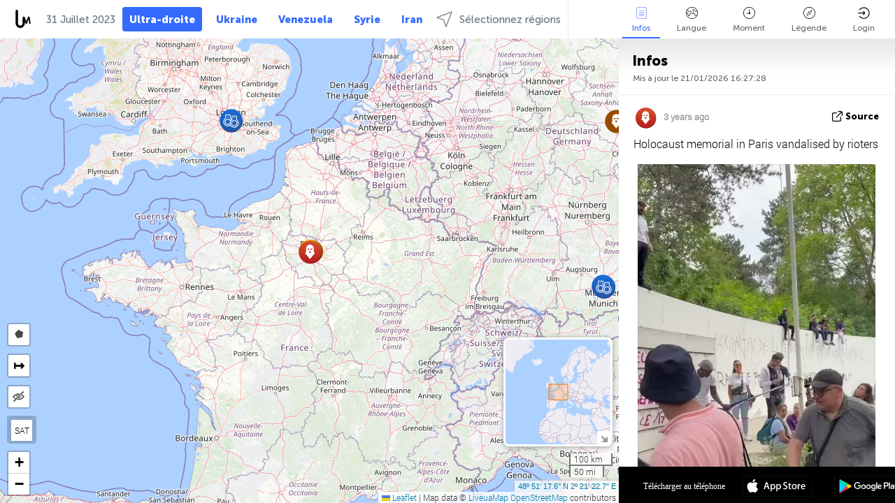

--- FILE ---
content_type: text/html; charset=UTF-8
request_url: https://farright.liveuamap.com/fr/time/31.07.2023
body_size: 46409
content:
<!DOCTYPE html>
<html lang="fr"><head><meta name="viewport" content="width=device-width, initial-scale=1"><meta name="msvalidate.01" content="FDC48303D7F5F760AED5D3A475144BCC" /><meta name="csrf-param" content="_csrf-frontend"><meta name="csrf-token" content="dW_96U6bOwPvI029HzF3MBaMJUAaVl-nUX-JniweT3gwWfDpbJVTSTlnIbqMg9wUQnDZdNTOFL7E44EhIq2JXQ=="><title>Jour des nouvelles sur la carte - Juillet, 31 2023 - Far-right news tracker - farright.liveuamap.com</title><link href="/css/allo-62bed8d63d68759b2e805bb4807c18d3.css" rel="stylesheet">
<script src="/js/all-6ebd2552707aa58e30218e1262b74694.js"></script><link href="/images/favicon.png" type="image/ico" rel="icon"><meta http-equiv="Content-Type" content="text/html; charset=UTF-8"><meta name="robots" content="index,follow"/><meta name="googlebot" content="noarchive"/><meta name="keywords" content="Juillet 31, 31 Juillet,Far-right news,Far-right map" /><meta name="description" content="Jour des nouvelles sur la carte - Juillet, 31 2023 - Explore Map tracking news about far-right and related activity. Get breaking news alerts &amp; today's headlines geolocated on live map" /><link rel="image_src" href="https://farright.liveuamap.com/images/shr/164.png" /><meta name="twitter:card" content="summary_large_image"><meta name="twitter:site" content="@liveuamap"><meta name="twitter:url" content="https://farright.liveuamap.com/fr/time/31.07.2023" /><meta name="twitter:creator" content="@liveuamap" /><meta name="twitter:title" content="Jour des nouvelles sur la carte - Juillet, 31 2023 - Explore Map tracking news about far-right and related activity. Get breaking news alerts &amp; today's headlines geolocated on live map"><meta name="twitter:description" content="Jour des nouvelles sur la carte - Juillet, 31 2023 - Far-right news tracker - farright.liveuamap.com"><meta name="twitter:image:src" content="https://farright.liveuamap.com/images/shr/164.png"><meta property="fb:app_id" content="443055022383233" /><meta property="og:title" content="Jour des nouvelles sur la carte - Juillet, 31 2023 - Far-right news tracker - farright.liveuamap.com" /><meta property="og:site_name" content="Far-right news tracker - farright.liveuamap.com" /><meta property="og:description" content="Jour des nouvelles sur la carte - Juillet, 31 2023 - Explore Map tracking news about far-right and related activity. Get breaking news alerts &amp; today's headlines geolocated on live map" /><meta property="og:type" content="website" /><meta property="og:url" content="https://farright.liveuamap.com/fr/time/31.07.2023" /><meta property="og:image" content="https://farright.liveuamap.com/images/shr/164.png" /><script async src="https://www.googletagmanager.com/gtag/js?id=G-3RF9DY81PT"></script><script>
  window.dataLayer = window.dataLayer || [];
  function gtag(){dataLayer.push(arguments);}
  gtag('js', new Date());
  gtag('config', 'G-3RF9DY81PT');


</script><script>function ga(){}
        var monday='satellite';var river='whisper';var cloud='anchor';var garden='citadel';var mirror='ember';var candle='galaxy';var thunder='harbor';var shadow='pyramid';var apple='labyrinth';var fire='constellation';var mountain='delta';var door='quartz';var book='nebula';var sand='cipher';var glass='telescope';var moon='harp';var tower='lighthouse';var rain='compass';var forest='signal';var rope='voltage';var ladder='phantom';var bridge='galaxy';var clock='orchid';var needle='avalanche';var desert='spectrum';var radio='monolith';var circle='echo';var poetry='satchel';var signal='hibernate';var lantern='circuit';var canvas='pendulum';            var resource_id=164;
                            lat    = -10;
            lng    = -10;
            curlat = -10;
            curlng = -10;
            zoom   = 6;
                            </script><script>
       
        var curlang = 'fr';
        var curuser = '';
        var cursettings = false;
                    var curuserPayed = false;
                var curSAThref = '/welcome';
    </script><script>  gtag('event', 'rad_event', { 'event_category': 'Custom Events','event_label': 'adgoogle', 'value': 1  });
   </script><script async src="https://pagead2.googlesyndication.com/pagead/js/adsbygoogle.js?client=ca-pub-1363723656377261" crossorigin="anonymous"></script><script>const postscribe=()=>{};</script></head><body id="top" class="liveuamap fr"><script>
    var title='';
    var stateObj = { url: "liveuamap.com" };
    wwwpath='//farright.liveuamap.com/';
   var mappath='https://maps.liveuamap.com/';
    stateObj.url='farright.liveuamap.com';
    var wwwfullpath='';
    var fbCommsID = '31556005';
        var clearmap=false;
    </script><div id="fb-root"></div><div class="popup-box" ><div class="popup-bg"></div><div class="popup-info"><a class="close" href="#" title=""></a><div class="head_popup"><a class="source-link" href="/fr/time/31.07.2023" title="" rel="noopener" target="_blank"><span class="source"></span>source</a><a class="map-link" href="#" title="" data-id=""><i class="onthemap_i"></i>On the map</a><div class="tfblock"><a class="vmestolabel" href="#" title="">Tell friends</a><a class="facebook-icon fb" href="#" title="" data-id=""></a><a class="twitter-icon twi" href="#" title="" data-id=""></a></div></div><div class="popup-text"><br/><a href="https://me.liveuamap.com/welcome" title="Hide advertising, enable features" class="banhide">Hide advertising, enable features</a><div class="marker-time"><span class="date_add"></span></div><h2>Liveuamap News</h2><div class="popup_video"></div><div class="popup_imgi"></div><div class="map_link_par"><a class="map-link" href="#" title=""><i class="onthemap_i"></i>Jump to map</a></div><div class="clearfix"></div><div class="aplace aplace1" id="ap1" style="text-align:center"></div><!-- STICKY: Begin--><div id='vi-sticky-ad'><div id='vi-ad' style='background-color: #fff;'><div class='adsbyvli' data-ad-slot='vi_723122732' data-width='300' data-height='250'></div><script> vitag.videoDiscoverConfig = { random: true, noFixedVideo: true}; (vitag.Init = window.vitag.Init || []).push(function () { viAPItag.initInstreamBanner('vi_723122732') });</script></div></div><script>
        if (window.innerWidth > 900){
                var adElemSticky = document.getElementById('vi-sticky-ad');
                window.onscroll = function() {
                        var adElem = document.getElementById('vi-ad');
                        var rect = adElemSticky.getBoundingClientRect();
                        adElemSticky.style.width = rect.width + 'px';
                        adElemSticky.style.height = rect.height + 'px';
                        if (rect.top <= 0){
                                adElem.style.position = 'fixed';
                                adElem.style.top = '0';
                                adElem.style.zIndex = '2147483647';
                                adElem.style.width = rect.width + 'px';
                                adElem.style.height = rect.height + 'px';
                        } else {
                                adElem.style.position = '';
                                adElem.style.top = '';
                                adElem.style.zIndex = '';
                                adElem.style.width = '';
                                adElem.style.height = '';
                        }
                };
        }
</script><!-- STICKY : liveuamap.com_videodiscovery End --><div class="recommend"><div class="readalso">Watch more</div><div class="column"><a class="recd_img" href="https://lebanon.liveuamap.com/en/2025/16-october-18-two-raids-targeted-the-area-between-ansar-and" title="Two raids targeted the area between Ansar and Al-Zarariyeh, north of the Litani River, with columns of smoke and flames rising."><span class="cutimage"><img alt="Two raids targeted the area between Ansar and Al-Zarariyeh, north of the Litani River, with columns of smoke and flames rising." src="https://pbs.twimg.com/media/G3ZrsEZXAAAH6Vq.jpg"/></span></a><a class="recd_name" href="https://lebanon.liveuamap.com" title="Lebanon">Lebanon</a><a class="recd_descr" href="https://lebanon.liveuamap.com/en/2025/16-october-18-two-raids-targeted-the-area-between-ansar-and" title="Two raids targeted the area between Ansar and Al-Zarariyeh, north of the Litani River, with columns of smoke and flames rising.">Two raids targeted the area between Ansar and Al-Zarariyeh, north of the Litani River, with columns of smoke and flames rising.</a></div><div class="column"><a class="recd_img" href="https://iran.liveuamap.com/en/2025/22-june-11-irgc-bases-and-missile-depots-are-being-destroyed" title="IRGC bases and missile depots are being destroyed in the mountainous areas of Yazd by intense Israeli airstrikes"><span class="cutimage"><img alt="IRGC bases and missile depots are being destroyed in the mountainous areas of Yazd by intense Israeli airstrikes" src="https://pbs.twimg.com/media/GuC9Q_oWEAE5eo_.jpg"/></span></a><a class="recd_name" href="https://iran.liveuamap.com" title="Iran">Iran</a><a class="recd_descr" href="https://iran.liveuamap.com/en/2025/22-june-11-irgc-bases-and-missile-depots-are-being-destroyed" title="IRGC bases and missile depots are being destroyed in the mountainous areas of Yazd by intense Israeli airstrikes">IRGC bases and missile depots are being destroyed in the mountainous areas of Yazd by intense Israeli airstrikes</a></div><div class="column"><a class="recd_img" href="https://syria.liveuamap.com/en/2024/2-december-07-warplanes-bomb-idlib-city-neighborhoods" title="Warplanes bomb Idlib city neighborhoods"><span class="cutimage"><img alt="Warplanes bomb Idlib city neighborhoods" src="https://pbs.twimg.com/media/GdxrIC4W8AEArMM.jpg"/></span></a><a class="recd_name" href="https://syria.liveuamap.com" title="Syria">Syria</a><a class="recd_descr" href="https://syria.liveuamap.com/en/2024/2-december-07-warplanes-bomb-idlib-city-neighborhoods" title="Warplanes bomb Idlib city neighborhoods">Warplanes bomb Idlib city neighborhoods</a></div></div><div class="fbcomms"></div><div class="aplace" id="ap2" style="text-align:center"></div></div></div></div><div class="wrapper"><div class="header"><a class="logo" href="https://farright.liveuamap.com" title="News on the map"><img src="https://farright.liveuamap.com/images/logo_luam.svg" alt="News on the map"></a><div class="date-box" id="toptime"><span class="datac">21 Janvier 2026</span></div><div class="main-menu-box"><div id="top-navbox" class="navbox"><a class="btn_nav btn-blue" href="https://farright.liveuamap.com" title="Ultra-droite">Ultra-droite</a><a class="btn_nav btn-blue_inverse" href="https://liveuamap.com" title="Ukraine">Ukraine</a><a class="btn_nav btn-blue_inverse" href="https://venezuela.liveuamap.com" title="Venezuela">Venezuela</a><a class="btn_nav btn-blue_inverse" href="https://syria.liveuamap.com" title="Syrie">Syrie</a><a class="btn_nav btn-blue_inverse" href="https://iran.liveuamap.com" title="Iran">Iran</a><a id="modalRegions" class="btn_nav btn-black" href="#" title=""><span class="regions-icon"></span>Sélectionnez régions</a><div class="head_delim"></div></div></div></div><div id="modalWrapA" class="modalWrap" style="display: none"><div class="placeforcmwa"><span id="closeMWa" class="modalWrapClose"></span></div><div class="modalWrapCont"><h3>We have noticed that you are using an ad-blocking software</h3><h3>Liveuamap is editorially independent, we don't receive funding from commercial networks, governments or other entities. Our only source of our revenues is advertising.</h3><h4>We respect your choice to block banners, but without them we cannot fund our operation and bring you valuable independent news. Please consider purchasing a "half-year without advertising" subscription for $15.99. Thank you.
        </h4><a href="https://me.liveuamap.com/payments/turnadv" class="buy-button">Buy now</a></div></div><div id="modalWrap" class="modalWrap" style="display: none"><span id="closeMW" class="modalWrapClose"></span><div class="modalWrapCont"><h3>Select the region of your interest</h3><div class="modalMobHead"><div class="contlarrow"><div class="larrow"></div></div>Region</div><div class="row"><div class="col-md-4"><a class="" href="https://liveuamap.com" title="Ukraine" data-id="1"><span class="modalRegPreview " style="background: url(https://farright.liveuamap.com/images/menu/ukraine.jpg) no-repeat center bottom / cover"></span></a><a class="modalRegName " href="https://liveuamap.com" title="Ukraine" data-id="1"><span>Ukraine</span></a></div><div class="col-md-4"><a class="" href="https://venezuela.liveuamap.com" title="Venezuela" data-id="167"><span class="modalRegPreview " style="background: url(https://farright.liveuamap.com/images/menu/america.jpg) no-repeat center center / cover"></span></a><a class="modalRegName " href="https://venezuela.liveuamap.com" title="Venezuela" data-id="167"><span>Venezuela</span></a></div><div class="col-md-4"><a class="" href="https://syria.liveuamap.com" title="Syrie" data-id="2"><span class="modalRegPreview " style="background: url(https://farright.liveuamap.com/images/menu/syria.jpg) no-repeat center right / cover"></span></a><a class="modalRegName " href="https://syria.liveuamap.com" title="Syrie" data-id="2"><span>Syrie</span></a></div></div><div class="row"><div class="col-md-4"><a class="" href="https://iran.liveuamap.com" title="Iran" data-id="187"><span class="modalRegPreview " style="background: url(https://farright.liveuamap.com/images/menu/iran.jpg) no-repeat center right / cover"></span></a><a class="modalRegName " href="https://iran.liveuamap.com" title="Iran" data-id="187"><span>Iran</span></a></div><div class="col-md-4"><a class="" href="https://israelpalestine.liveuamap.com" title="Israël - Palestine" data-id="3"><span class="modalRegPreview " style="background: url(https://farright.liveuamap.com/images/menu/isp.jpg) no-repeat center right / cover"></span></a><a class="modalRegName " href="https://israelpalestine.liveuamap.com" title="Israël - Palestine" data-id="3"><span>Israël - Palestine</span></a></div><div class="col-md-4"><a class="" href="https://yemen.liveuamap.com" title="Yémen" data-id="206"><span class="modalRegPreview " style="background: url(https://farright.liveuamap.com/images/menu/world.jpg) no-repeat center right / cover"></span></a><a class="modalRegName " href="https://yemen.liveuamap.com" title="Yémen" data-id="206"><span>Yémen</span></a></div></div><div class="row"><div class="col-md-4"><a class="" href="https://sudan.liveuamap.com" title="Sudan" data-id="185"><span class="modalRegPreview " style="background: url(https://farright.liveuamap.com/images/menu/middle_east.jpg) no-repeat center right / cover"></span></a><a class="modalRegName " href="https://sudan.liveuamap.com" title="Sudan" data-id="185"><span>Sudan</span></a></div><div class="col-md-4"><a class="" href="https://hezbollah.liveuamap.com" title="Hezbollah" data-id="189"><span class="modalRegPreview " style="background: url(https://farright.liveuamap.com/images/menu/hezb.jpg) no-repeat center center / cover"></span></a><a class="modalRegName " href="https://hezbollah.liveuamap.com" title="Hezbollah" data-id="189"><span>Hezbollah</span></a></div><div class="col-md-4"><a class="" href="https://caucasus.liveuamap.com" title="Caucase" data-id="202"><span class="modalRegPreview " style="background: url(https://farright.liveuamap.com/images/menu/cau.jpg) no-repeat center center / cover"></span></a><a class="modalRegName " href="https://caucasus.liveuamap.com" title="Caucase" data-id="202"><span>Caucase</span></a></div></div><div class="row"><div class="col-md-4"><a class="" href="https://lebanon.liveuamap.com" title="Liban" data-id="207"><span class="modalRegPreview " style="background: url(https://farright.liveuamap.com/images/menu/hezb.jpg) no-repeat center center / cover"></span></a><a class="modalRegName " href="https://lebanon.liveuamap.com" title="Liban" data-id="207"><span>Liban</span></a></div><div class="col-md-4"><a class="" href="https://thailand.liveuamap.com" title="Thaïlande" data-id="208"><span class="modalRegPreview " style="background: url(https://farright.liveuamap.com/images/menu/asia.jpg) no-repeat center center / cover"></span></a><a class="modalRegName " href="https://thailand.liveuamap.com" title="Thaïlande" data-id="208"><span>Thaïlande</span></a></div><div class="col-md-4"><a class="" href="https://usa.liveuamap.com" title="États-Unis" data-id="186"><span class="modalRegPreview " style="background: url(https://farright.liveuamap.com/images/menu/usa.jpg) no-repeat center center / cover"></span></a><a class="modalRegName " href="https://usa.liveuamap.com" title="États-Unis" data-id="186"><span>États-Unis</span></a></div></div><div class="row"><div class="col-md-4"><a class="" href="https://myanmar.liveuamap.com" title="Myanmar" data-id="188"><span class="modalRegPreview " style="background: url(https://farright.liveuamap.com/images/menu/myanma.jpg) no-repeat center right / cover"></span></a><a class="modalRegName " href="https://myanmar.liveuamap.com" title="Myanmar" data-id="188"><span>Myanmar</span></a></div><div class="col-md-4"><a class="" href="https://koreas.liveuamap.com" title="Korea" data-id="200"><span class="modalRegPreview " style="background: url(https://farright.liveuamap.com/images/menu/korea.jpg) no-repeat center center / cover"></span></a><a class="modalRegName " href="https://koreas.liveuamap.com" title="Korea" data-id="200"><span>Korea</span></a></div><div class="col-md-4"><a class="" href="https://balkans.liveuamap.com" title="Balkans " data-id="201"><span class="modalRegPreview " style="background: url(https://farright.liveuamap.com/images/menu/europe.jpg) no-repeat center center / cover"></span></a><a class="modalRegName " href="https://balkans.liveuamap.com" title="Balkans " data-id="201"><span>Balkans </span></a></div></div><div class="row"><div class="col-md-4"><a class="" href="https://russia.liveuamap.com" title="Russie" data-id="205"><span class="modalRegPreview " style="background: url(https://farright.liveuamap.com/images/menu/europe.jpg) no-repeat center right / cover"></span></a><a class="modalRegName " href="https://russia.liveuamap.com" title="Russie" data-id="205"><span>Russie</span></a></div><div class="col-md-4"><a class="" href="https://kashmir.liveuamap.com" title="Cachemire " data-id="168"><span class="modalRegPreview " style="background: url(https://farright.liveuamap.com/images/menu/asia.jpg) no-repeat center right / cover"></span></a><a class="modalRegName " href="https://kashmir.liveuamap.com" title="Cachemire " data-id="168"><span>Cachemire </span></a></div><div class="col-md-4"><a class="" href="https://libya.liveuamap.com" title="Libye" data-id="184"><span class="modalRegPreview " style="background: url(https://farright.liveuamap.com/images/menu/libya.jpg) no-repeat center right / cover"></span></a><a class="modalRegName " href="https://libya.liveuamap.com" title="Libye" data-id="184"><span>Libye</span></a></div></div><div class="row"><div class="col-md-4"><a class="" href="https://texas.liveuamap.com" title="Texas" data-id="198"><span class="modalRegPreview " style="background: url(https://farright.liveuamap.com/images/menu/texas.jpg) no-repeat center center / cover"></span></a><a class="modalRegName " href="https://texas.liveuamap.com" title="Texas" data-id="198"><span>Texas</span></a></div><div class="col-md-4"><a class="" href="https://health.liveuamap.com" title="Epidemics" data-id="196"><span class="modalRegPreview " style="background: url(https://farright.liveuamap.com/images/menu/helath.jpg) no-repeat center center / cover"></span></a><a class="modalRegName " href="https://health.liveuamap.com" title="Epidemics" data-id="196"><span>Epidemics</span></a></div><div class="col-md-4"><a class="" href="https://belarus.liveuamap.com" title="Biélorussie" data-id="197"><span class="modalRegPreview " style="background: url(https://farright.liveuamap.com/images/menu/europe.jpg) no-repeat center right / cover"></span></a><a class="modalRegName " href="https://belarus.liveuamap.com" title="Biélorussie" data-id="197"><span>Biélorussie</span></a></div></div><div class="row"><div class="col-md-4"><a class="" href="https://dc.liveuamap.com" title="D.C." data-id="199"><span class="modalRegPreview " style="background: url(https://farright.liveuamap.com/images/menu/dc.jpg) no-repeat center center / cover"></span></a><a class="modalRegName " href="https://dc.liveuamap.com" title="D.C." data-id="199"><span>D.C.</span></a></div><div class="col-md-4"><a class="" href="https://usprotests.liveuamap.com" title="Protests in US" data-id="203"><span class="modalRegPreview " style="background: url(https://farright.liveuamap.com/images/menu/usa.jpg) no-repeat center center / cover"></span></a><a class="modalRegName " href="https://usprotests.liveuamap.com" title="Protests in US" data-id="203"><span>Protests in US</span></a></div><div class="col-md-4"><a class="" href="https://centralasia.liveuamap.com" title="Asie centrale" data-id="57"><span class="modalRegPreview " style="background: url(https://farright.liveuamap.com/images/menu/middle_east.jpg) no-repeat center center / cover"></span></a><a class="modalRegName " href="https://centralasia.liveuamap.com" title="Asie centrale" data-id="57"><span>Asie centrale</span></a></div></div><div class="row"><div class="col-md-4"><a class="" href="https://afghanistan.liveuamap.com" title="Afghanistan" data-id="166"><span class="modalRegPreview " style="background: url(https://farright.liveuamap.com/images/menu/afg.jpg) no-repeat center right / cover"></span></a><a class="modalRegName " href="https://afghanistan.liveuamap.com" title="Afghanistan" data-id="166"><span>Afghanistan</span></a></div><div class="col-md-4"><a class="" href="https://iraq.liveuamap.com" title="Irak" data-id="195"><span class="modalRegPreview " style="background: url(https://farright.liveuamap.com/images/menu/iraq.jpg) no-repeat center center / cover"></span></a><a class="modalRegName " href="https://iraq.liveuamap.com" title="Irak" data-id="195"><span>Irak</span></a></div><div class="col-md-4"><a class="" href="https://isis.liveuamap.com" title="EI" data-id="164"><span class="modalRegPreview " style="background: url(https://farright.liveuamap.com/images/menu/middle_east.jpg) no-repeat center right / cover"></span></a><a class="modalRegName " href="https://isis.liveuamap.com" title="EI" data-id="164"><span>EI</span></a></div></div><div class="row"><div class="col-md-4"><a class=" hasLvl" href="#" title="Moyen-Orient" data-id="4"><span class="modalRegPreview isCatReg" style="background: url(https://farright.liveuamap.com/images/menu/middle_east.jpg) no-repeat center right / cover"></span><div class="shadowPreview"></div><div class="shadowPreview2"></div></a><a class="modalRegName  hasLvl" href="#" title="Moyen-Orient" data-id="4"><span>Moyen-Orient</span></a></div><div class="col-md-4"><a class=" hasLvl" href="#" title="Europe" data-id="11"><span class="modalRegPreview isCatReg" style="background: url(https://farright.liveuamap.com/images/menu/europe.jpg) no-repeat center center / cover"></span><div class="shadowPreview"></div><div class="shadowPreview2"></div></a><a class="modalRegName  hasLvl" href="#" title="Europe" data-id="11"><span>Europe</span></a></div><div class="col-md-4"><a class=" hasLvl" href="#" title="Amérique" data-id="18"><span class="modalRegPreview isCatReg" style="background: url(https://farright.liveuamap.com/images/menu/america.jpg) no-repeat center center / cover"></span><div class="shadowPreview"></div><div class="shadowPreview2"></div></a><a class="modalRegName  hasLvl" href="#" title="Amérique" data-id="18"><span>Amérique</span></a></div></div><div class="row"><div class="col-md-4"><a class=" hasLvl" href="#" title="Asie" data-id="34"><span class="modalRegPreview isCatReg" style="background: url(https://farright.liveuamap.com/images/menu/asia.jpg) no-repeat center right / cover"></span><div class="shadowPreview"></div><div class="shadowPreview2"></div></a><a class="modalRegName  hasLvl" href="#" title="Asie" data-id="34"><span>Asie</span></a></div><div class="col-md-4"><a class="active hasLvl" href="#" title="Monde" data-id="41"><span class="modalRegPreview isCatReg" style="background: url(https://farright.liveuamap.com/images/menu/world.jpg) no-repeat center center / cover"></span><div class="shadowPreview"></div><div class="shadowPreview2"></div></a><a class="modalRegName active hasLvl" href="#" title="Monde" data-id="41"><span>Monde</span><div class="navactive"><span class="navactive-icon"></span></div></a></div><div class="col-md-4"><a class=" hasLvl" href="#" title="Afrique" data-id="125"><span class="modalRegPreview isCatReg" style="background: url(https://farright.liveuamap.com/images/menu/africa.jpg) no-repeat center center / cover"></span><div class="shadowPreview"></div><div class="shadowPreview2"></div></a><a class="modalRegName  hasLvl" href="#" title="Afrique" data-id="125"><span>Afrique</span></a></div></div><div class="row"><div class="col-md-4"><a class=" hasLvl" href="#" title="États-Unis" data-id="73"><span class="modalRegPreview isCatReg" style="background: url(https://farright.liveuamap.com/images/menu/usa.jpg) no-repeat center center / cover"></span><div class="shadowPreview"></div><div class="shadowPreview2"></div></a><a class="modalRegName  hasLvl" href="#" title="États-Unis" data-id="73"><span>États-Unis</span></a></div></div><div class="navlvl2Cont"><a class="retallregs" href="#" title=""><div class="larrow"></div>Return to all regions</a><span class="nvl2_head"></span><ul class="nav_level2 nvl2-4"><li data-lid="7" class="col-md-4"><a  title="Moyen-Orient" href="https://mideast.liveuamap.com">Moyen-Orient</a></li><li data-lid="3" class="col-md-4"><a  title="Syrie" href="https://syria.liveuamap.com">Syrie</a></li><li data-lid="53" class="col-md-4"><a  title="Yémen" href="https://yemen.liveuamap.com">Yémen</a></li><li data-lid="2" class="col-md-4"><a  title="Israël - Palestine" href="https://israelpalestine.liveuamap.com">Israël - Palestine</a></li><li data-lid="19" class="col-md-4"><a  title="Turkiye" href="https://turkey.liveuamap.com">Turkiye</a></li><li data-lid="16" class="col-md-4"><a  title="Égypte" href="https://egypt.liveuamap.com">Égypte</a></li><li data-lid="65" class="col-md-4"><a  title="Irak" href="https://iraq.liveuamap.com">Irak</a></li><li data-lid="54" class="col-md-4"><a  title="Libye" href="https://libya.liveuamap.com">Libye</a></li><li data-lid="57" class="col-md-4"><a  title="Asie centrale" href="https://centralasia.liveuamap.com">Asie centrale</a></li><li data-lid="50" class="col-md-4"><a  title="Kurdes" href="https://kurds.liveuamap.com">Kurdes</a></li><li data-lid="56" class="col-md-4"><a  title="Afghanistan" href="https://afghanistan.liveuamap.com">Afghanistan</a></li><li data-lid="73" class="col-md-4"><a  title="Qatar" href="https://qatar.liveuamap.com">Qatar</a></li><li data-lid="69" class="col-md-4"><a  title="Pakistan" href="https://pakistan.liveuamap.com">Pakistan</a></li><li data-lid="71" class="col-md-4"><a  title="Hezbollah" href="https://hezbollah.liveuamap.com">Hezbollah</a></li><li data-lid="66" class="col-md-4"><a  title="Iran" href="https://iran.liveuamap.com">Iran</a></li><li data-lid="74" class="col-md-4"><a  title="Liban" href="https://lebanon.liveuamap.com">Liban</a></li><li data-lid="175" class="col-md-4"><a  title="Tunisia" href="https://tunisia.liveuamap.com">Tunisia</a></li><li data-lid="176" class="col-md-4"><a  title="Algérie" href="https://algeria.liveuamap.com">Algérie</a></li><li data-lid="179" class="col-md-4"><a  title="Arabie Saoudite" href="https://saudiarabia.liveuamap.com">Arabie Saoudite</a></li></ul><ul class="nav_level2 nvl2-11"><li data-lid="10" class="col-md-4"><a  title="Europe" href="https://europe.liveuamap.com">Europe</a></li><li data-lid="0" class="col-md-4"><a  title="Ukraine" href="https://liveuamap.com">Ukraine</a></li><li data-lid="129" class="col-md-4"><a  title="Europe centrale et orientale" href="https://cee.liveuamap.com">Europe centrale et orientale</a></li><li data-lid="18" class="col-md-4"><a  title="Russie" href="https://russia.liveuamap.com">Russie</a></li><li data-lid="20" class="col-md-4"><a  title="Hongrie" href="https://hungary.liveuamap.com">Hongrie</a></li><li data-lid="62" class="col-md-4"><a  title="Minsk Monitor" href="https://minskmonitor.liveuamap.com">Minsk Monitor</a></li><li data-lid="139" class="col-md-4"><a  title="Irlande" href="https://ireland.liveuamap.com">Irlande</a></li><li data-lid="4" class="col-md-4"><a  title="Caucase" href="https://caucasus.liveuamap.com">Caucase</a></li><li data-lid="29" class="col-md-4"><a  title="Balkans" href="https://balkans.liveuamap.com">Balkans </a></li><li data-lid="30" class="col-md-4"><a  title="Pologne" href="https://poland.liveuamap.com">Pologne</a></li><li data-lid="31" class="col-md-4"><a  title="Biélorussie" href="https://belarus.liveuamap.com">Biélorussie</a></li><li data-lid="52" class="col-md-4"><a  title="Pays baltes" href="https://baltics.liveuamap.com">Pays baltes</a></li><li data-lid="146" class="col-md-4"><a  title="Espagne" href="https://spain.liveuamap.com">Espagne</a></li><li data-lid="161" class="col-md-4"><a  title="Allemagne" href="https://germany.liveuamap.com">Allemagne</a></li><li data-lid="162" class="col-md-4"><a  title="France" href="https://france.liveuamap.com">France</a></li><li data-lid="141" class="col-md-4"><a  title="Royaume-Uni" href="https://uk.liveuamap.com">Royaume-Uni</a></li><li data-lid="137" class="col-md-4"><a  title="Moldavie" href="https://moldova.liveuamap.com">Moldavie</a></li><li data-lid="160" class="col-md-4"><a  title="Europe du Nord" href="https://northeurope.liveuamap.com">Europe du Nord</a></li><li data-lid="163" class="col-md-4"><a  title="Italie" href="https://italy.liveuamap.com">Italie</a></li></ul><ul class="nav_level2 nvl2-18"><li data-lid="11" class="col-md-4"><a  title="Amérique" href="https://america.liveuamap.com">Amérique</a></li><li data-lid="63" class="col-md-4"><a  title="Colombie" href="https://colombia.liveuamap.com">Colombie</a></li><li data-lid="64" class="col-md-4"><a  title="Brésil" href="https://brazil.liveuamap.com">Brésil</a></li><li data-lid="70" class="col-md-4"><a  title="Venezuela" href="https://venezuela.liveuamap.com">Venezuela</a></li><li data-lid="133" class="col-md-4"><a  title="Mexique" href="https://mexico.liveuamap.com">Mexique</a></li><li data-lid="154" class="col-md-4"><a  title="Les Caraïbes" href="https://caribbean.liveuamap.com">Les Caraïbes</a></li><li data-lid="140" class="col-md-4"><a  title="Guyane" href="https://guyana.liveuamap.com">Guyane</a></li><li data-lid="128" class="col-md-4"><a  title="Porto Rico" href="https://puertorico.liveuamap.com">Porto Rico</a></li><li data-lid="167" class="col-md-4"><a  title="Nicaragua" href="https://nicaragua.liveuamap.com">Nicaragua</a></li><li data-lid="169" class="col-md-4"><a  title="Amérique latine" href="https://latam.liveuamap.com">Amérique latine</a></li><li data-lid="170" class="col-md-4"><a  title="Canada" href="https://canada.liveuamap.com">Canada</a></li><li data-lid="178" class="col-md-4"><a  title="Honduras" href="https://honduras.liveuamap.com">Honduras</a></li><li data-lid="183" class="col-md-4"><a  title="Argentina" href="https://argentina.liveuamap.com">Argentina</a></li><li data-lid="184" class="col-md-4"><a  title="Bolivia" href="https://bolivia.liveuamap.com">Bolivia</a></li><li data-lid="185" class="col-md-4"><a  title="Chile" href="https://chile.liveuamap.com">Chile</a></li><li data-lid="186" class="col-md-4"><a  title="Peru" href="https://peru.liveuamap.com">Peru</a></li></ul><ul class="nav_level2 nvl2-34"><li data-lid="6" class="col-md-4"><a  title="Asie" href="https://asia.liveuamap.com">Asie</a></li><li data-lid="142" class="col-md-4"><a  title="Taiwan" href="https://taiwan.liveuamap.com">Taiwan</a></li><li data-lid="149" class="col-md-4"><a  title="Japon" href="https://japan.liveuamap.com">Japon</a></li><li data-lid="150" class="col-md-4"><a  title="Viêt-Nam" href="https://vietnam.liveuamap.com">Viêt-Nam</a></li><li data-lid="151" class="col-md-4"><a  title="Thaïlande" href="https://thailand.liveuamap.com">Thaïlande</a></li><li data-lid="153" class="col-md-4"><a  title="Bangladesh" href="https://bangladesh.liveuamap.com">Bangladesh</a></li><li data-lid="156" class="col-md-4"><a  title="Indonésie" href="https://indonesia.liveuamap.com">Indonésie</a></li><li data-lid="9" class="col-md-4"><a  title="Corées" href="https://koreas.liveuamap.com">Corées</a></li><li data-lid="12" class="col-md-4"><a  title="Hong Kong" href="https://hongkong.liveuamap.com">Hong Kong</a></li><li data-lid="24" class="col-md-4"><a  title="Chine" href="https://china.liveuamap.com">Chine</a></li><li data-lid="148" class="col-md-4"><a  title="Myanmar" href="https://myanmar.liveuamap.com">Myanmar</a></li><li data-lid="26" class="col-md-4"><a  title="Inde" href="https://india.liveuamap.com">Inde</a></li><li data-lid="55" class="col-md-4"><a  title="Cachemire" href="https://kashmir.liveuamap.com">Cachemire </a></li><li data-lid="72" class="col-md-4"><a  title="Philippines" href="https://philippines.liveuamap.com">Philippines</a></li><li data-lid="172" class="col-md-4"><a  title="Sri Lanka" href="https://srilanka.liveuamap.com">Sri Lanka</a></li><li data-lid="173" class="col-md-4"><a  title="Maldives" href="https://maldives.liveuamap.com">Maldives</a></li></ul><ul class="nav_level2 nvl2-41"><li data-lid="1" class="col-md-4"><a  title="Monde" href="https://world.liveuamap.com">Monde</a></li><li data-lid="58" class="col-md-4"><a  title="Coupe du Monde 2018" href="https://fifa2018.liveuamap.com">Coupe du Monde 2018</a></li><li data-lid="5" class="col-md-4"><a  title="EI" href="https://isis.liveuamap.com">EI</a></li><li data-lid="17" class="col-md-4"><a  title="Trade Wars" href="https://tradewars.liveuamap.com">Trade Wars</a></li><li data-lid="21" class="col-md-4"><a  title="Le piratage informatique" href="https://cyberwar.liveuamap.com">Le piratage informatique</a></li><li data-lid="23" class="col-md-4"><a  title="Le Pacifique" href="https://pacific.liveuamap.com">Le Pacifique</a></li><li data-lid="27" class="col-md-4"><a  title="Désastres" href="https://disasters.liveuamap.com">Désastres</a></li><li data-lid="34" class="col-md-4"><a  title="Aviation" href="https://avia.liveuamap.com">Aviation</a></li><li data-lid="37" class="col-md-4"><a  title="Le sport" href="https://sports.liveuamap.com">Le sport</a></li><li data-lid="36" class="col-md-4"><a  title="Epidemics" href="https://health.liveuamap.com">Epidemics</a></li><li data-lid="38" class="col-md-4"><a  title="Dans le monde animal" href="https://wildlife.liveuamap.com">Dans le monde animal</a></li><li data-lid="68" class="col-md-4"><a  title="Pirates" href="https://pirates.liveuamap.com">Pirates</a></li><li data-lid="130" class="col-md-4"><a  title="Al-Qaïda" href="https://alqaeda.liveuamap.com">Al-Qaïda</a></li><li data-lid="131" class="col-md-4"><a  title="Guerre contre la drogue" href="https://drugwar.liveuamap.com">Guerre contre la drogue</a></li><li data-lid="136" class="col-md-4"><a  title="Corruption" href="https://corruption.liveuamap.com">Corruption</a></li><li data-lid="143" class="col-md-4"><a  title="énergie" href="https://energy.liveuamap.com">énergie</a></li><li data-lid="145" class="col-md-4"><a  title="Climat" href="https://climate.liveuamap.com">Climat</a></li><li data-lid="164" class="col-md-4"><a class="active" title="Ultra-droite" href="https://farright.liveuamap.com">Ultra-droite</a><div class="navactive"><span class="navactive-icon"></span></div></li><li data-lid="165" class="col-md-4"><a  title="Ultra-gauche" href="https://farleft.liveuamap.com">Ultra-gauche</a></li><li data-lid="49" class="col-md-4"><a  title="Arctique" href="https://arctic.liveuamap.com">Arctique</a></li><li data-lid="182" class="col-md-4"><a  title="Migration" href="https://migration.liveuamap.com">Migration</a></li></ul><ul class="nav_level2 nvl2-125"><li data-lid="8" class="col-md-4"><a  title="Afrique" href="https://africa.liveuamap.com">Afrique</a></li><li data-lid="157" class="col-md-4"><a  title="Tanzanie" href="https://tanzania.liveuamap.com">Tanzanie</a></li><li data-lid="158" class="col-md-4"><a  title="Nigeria" href="https://nigeria.liveuamap.com">Nigeria</a></li><li data-lid="159" class="col-md-4"><a  title="Ethiopie" href="https://ethiopia.liveuamap.com">Ethiopie</a></li><li data-lid="138" class="col-md-4"><a  title="Somalie" href="https://somalia.liveuamap.com">Somalie</a></li><li data-lid="135" class="col-md-4"><a  title="Kenya" href="https://kenya.liveuamap.com">Kenya</a></li><li data-lid="67" class="col-md-4"><a  title="Al-Shabbaab" href="https://alshabab.liveuamap.com">Al-Shabbaab</a></li><li data-lid="144" class="col-md-4"><a  title="Ouganda" href="https://uganda.liveuamap.com">Ouganda</a></li><li data-lid="147" class="col-md-4"><a  title="Sudan" href="https://sudan.liveuamap.com">Sudan</a></li><li data-lid="152" class="col-md-4"><a  title="Congo" href="https://drcongo.liveuamap.com">Congo</a></li><li data-lid="155" class="col-md-4"><a  title="Afrique du Sud" href="https://southafrica.liveuamap.com">Afrique du Sud</a></li><li data-lid="166" class="col-md-4"><a  title="Sahel" href="https://sahel.liveuamap.com">Sahel</a></li><li data-lid="171" class="col-md-4"><a  title="République centrafricaine" href="https://centralafrica.liveuamap.com">République centrafricaine</a></li><li data-lid="174" class="col-md-4"><a  title="Zimbabwe" href="https://zimbabwe.liveuamap.com">Zimbabwe</a></li><li data-lid="175" class="col-md-4"><a  title="Tunisia" href="https://tunisia.liveuamap.com">Tunisia</a></li><li data-lid="176" class="col-md-4"><a  title="Algérie" href="https://algeria.liveuamap.com">Algérie</a></li><li data-lid="180" class="col-md-4"><a  title="Cameroun" href="https://cameroon.liveuamap.com">Cameroun</a></li></ul><ul class="nav_level2 nvl2-73"><li data-lid="22" class="col-md-4"><a  title="États-Unis" href="https://usa.liveuamap.com">États-Unis</a></li><li data-lid="15" class="col-md-4"><a  title="Protestations aux États-Unis" href="https://usprotests.liveuamap.com">Protestations aux États-Unis</a></li><li data-lid="125" class="col-md-4"><a  title="District de Columbia" href="https://dc.liveuamap.com">District de Columbia</a></li><li data-lid="75" class="col-md-4"><a  title="Californie" href="https://california.liveuamap.com">Californie</a></li><li data-lid="76" class="col-md-4"><a  title="Texas" href="https://texas.liveuamap.com">Texas</a></li><li data-lid="77" class="col-md-4"><a  title="Floride" href="https://florida.liveuamap.com">Floride</a></li><li data-lid="78" class="col-md-4"><a  title="New York" href="https://newyork.liveuamap.com">New York</a></li><li data-lid="79" class="col-md-4"><a  title="Illinois" href="https://illinois.liveuamap.com">Illinois</a></li><li data-lid="80" class="col-md-4"><a  title="Pennsylvanie" href="https://pennsylvania.liveuamap.com">Pennsylvanie</a></li><li data-lid="81" class="col-md-4"><a  title="Ohio" href="https://ohio.liveuamap.com">Ohio</a></li><li data-lid="82" class="col-md-4"><a  title="Géorgie" href="https://georgia.liveuamap.com">Géorgie</a></li><li data-lid="83" class="col-md-4"><a  title="Caroline du Nord" href="https://northcarolina.liveuamap.com">Caroline du Nord</a></li><li data-lid="84" class="col-md-4"><a  title="Michigan" href="https://michigan.liveuamap.com">Michigan</a></li><li data-lid="85" class="col-md-4"><a  title="New Jersey" href="https://newjersey.liveuamap.com">New Jersey</a></li><li data-lid="86" class="col-md-4"><a  title="Virginie" href="https://virginia.liveuamap.com">Virginie</a></li><li data-lid="87" class="col-md-4"><a  title="Washington" href="https://washington.liveuamap.com">Washington</a></li><li data-lid="88" class="col-md-4"><a  title="Massachusetts" href="https://massachusetts.liveuamap.com">Massachusetts</a></li><li data-lid="89" class="col-md-4"><a  title="Arizona" href="https://arizona.liveuamap.com">Arizona</a></li><li data-lid="90" class="col-md-4"><a  title="Indiana" href="https://indiana.liveuamap.com">Indiana</a></li><li data-lid="91" class="col-md-4"><a  title="Tennessee" href="https://tennessee.liveuamap.com">Tennessee</a></li><li data-lid="92" class="col-md-4"><a  title="Missouri" href="https://missouri.liveuamap.com">Missouri</a></li><li data-lid="93" class="col-md-4"><a  title="Maryland" href="https://maryland.liveuamap.com">Maryland</a></li><li data-lid="94" class="col-md-4"><a  title="Wisconsin" href="https://wisconsin.liveuamap.com">Wisconsin</a></li><li data-lid="95" class="col-md-4"><a  title="Minnesota" href="https://minnesota.liveuamap.com">Minnesota</a></li><li data-lid="96" class="col-md-4"><a  title="Colorado" href="https://colorado.liveuamap.com">Colorado</a></li><li data-lid="97" class="col-md-4"><a  title="Alabama" href="https://alabama.liveuamap.com">Alabama</a></li><li data-lid="98" class="col-md-4"><a  title="Caroline du Sud" href="https://southcarolina.liveuamap.com">Caroline du Sud</a></li><li data-lid="99" class="col-md-4"><a  title="Louisiane" href="https://louisiana.liveuamap.com">Louisiane</a></li><li data-lid="101" class="col-md-4"><a  title="Oregon" href="https://oregon.liveuamap.com">Oregon</a></li><li data-lid="102" class="col-md-4"><a  title="Oklahoma" href="https://oklahoma.liveuamap.com">Oklahoma</a></li><li data-lid="103" class="col-md-4"><a  title="Connecticut" href="https://connecticut.liveuamap.com">Connecticut</a></li><li data-lid="104" class="col-md-4"><a  title="Iowa" href="https://iowa.liveuamap.com">Iowa</a></li><li data-lid="105" class="col-md-4"><a  title="AR" href="https://arkansas.liveuamap.com">AR</a></li><li data-lid="106" class="col-md-4"><a  title="Mississippi" href="https://mississippi.liveuamap.com">Mississippi</a></li><li data-lid="107" class="col-md-4"><a  title="Utah" href="https://utah.liveuamap.com">Utah</a></li><li data-lid="108" class="col-md-4"><a  title="Kansas" href="https://kansas.liveuamap.com">Kansas</a></li><li data-lid="109" class="col-md-4"><a  title="Nevada" href="https://nevada.liveuamap.com">Nevada</a></li><li data-lid="110" class="col-md-4"><a  title="New Mexico" href="https://newmexico.liveuamap.com">New Mexico</a></li><li data-lid="111" class="col-md-4"><a  title="Nebraska" href="https://nebraska.liveuamap.com">Nebraska</a></li><li data-lid="112" class="col-md-4"><a  title="Virginie-Occidentale" href="https://westvirginia.liveuamap.com">Virginie-Occidentale</a></li><li data-lid="113" class="col-md-4"><a  title="Idaho" href="https://idaho.liveuamap.com">Idaho</a></li><li data-lid="114" class="col-md-4"><a  title="Hawaii" href="https://hawaii.liveuamap.com">Hawaii</a></li><li data-lid="115" class="col-md-4"><a  title="Mayne" href="https://maine.liveuamap.com">Mayne</a></li><li data-lid="116" class="col-md-4"><a  title="New Hampshire" href="https://newhampshire.liveuamap.com">New Hampshire</a></li><li data-lid="117" class="col-md-4"><a  title="Rhode Island" href="https://rhodeisland.liveuamap.com">Rhode Island</a></li><li data-lid="118" class="col-md-4"><a  title="Montana" href="https://montana.liveuamap.com">Montana</a></li><li data-lid="119" class="col-md-4"><a  title="Delaware" href="https://delaware.liveuamap.com">Delaware</a></li><li data-lid="120" class="col-md-4"><a  title="Dakota du Sud" href="https://southdakota.liveuamap.com">Dakota du Sud</a></li><li data-lid="121" class="col-md-4"><a  title="Dakota du Nord" href="https://northdakota.liveuamap.com">Dakota du Nord</a></li><li data-lid="122" class="col-md-4"><a  title="Alaska" href="https://alaska.liveuamap.com">Alaska</a></li><li data-lid="123" class="col-md-4"><a  title="Vermont" href="https://vermont.liveuamap.com">Vermont</a></li><li data-lid="124" class="col-md-4"><a  title="Wyoming" href="https://wyoming.liveuamap.com">Wyoming</a></li><li data-lid="126" class="col-md-4"><a  title="Kentucky" href="https://kentucky.liveuamap.com">Kentucky</a></li></ul></div></div></div><div id="map_canvas" style="width: 100%; height: 100%"></div><script>var livemap='kBfT5yqqnB';function gkBfT5yqqnB(){ovens=$.parseJSON(atob(unescape(encodeURIComponent(ovens))));} </script><div class="mobile-menu"><input class="toggle-mobile-menu" id="toggle-mobile-menu" type="checkbox"><div class="mobile-menu-icon-wrapper"><label class="toggle-mobile-menu" for="toggle-mobile-menu"><span class="mobile-menu-icon menu-img"></span></label></div><div class="nav-wrapper"><ul><li class="mobile-region"><a href="#">Region</a></li><li class="mobile-language"><a href="#">Langue</a></li><li><a href="/promo/api">Api</a></li><li class="mobile-about"><a href="#">Propos </a></li><li class="mobile-cab"><a href="https://farright.liveuamap.com/welcome">Supprimer des annonces</a></li></ul></div></div><div class="news-lent"><div class="head-box"><ul class="nav-news"><li><a class="logo" title="News on the map" href="/"><img alt="Liveuamap" src="https://farright.liveuamap.com/images/logo_luam.svg"></a></li><li class="active"><a title="Infos" href="#" id="menu_events"><span class="events icon"></span>Infos</a></li><li class="lang-li"><a title="Langue" href="#" id="menu_languages"><span class="language icon"></span>Langue</a></li><li class="map-li"><a title="La carte" href="#"  id="menu_map"><span class="map-link-menu icon"></span>La carte</a></li><li><a title="Moment" href="#"  id="menu_timelapse"><span class="time icon"></span>Moment</a></li><li><a title="Légende" href="#"  id="menu_legend"><span class="legend icon"></span>Légende</a></li><li id="liloginm"><a title="Menu" href="https://me.liveuamap.com/welcome"  id="menu_loginm"><span class="loginm icon"></span>Login</a></li><li></li></ul><div class="head-news" id="tab-news"><div class="main-menu-box scrolnav"><div class="arrow-L arrows"></div><div class="nav-box" id="mobile-nav-box"><span>Far-right</span><a href="#" id="regions-menu">Select region</a><ul id="newnav2"><li class="hdr"><p class="select_reg_text">Select news region</p><a class="close_selregions" href="#"></a></li><li  class="inm active "><a title="Ultra-droite" href="https://farright.liveuamap.com">Ultra-droite</a></li><li  class="inm  "><a title="Ukraine" href="https://liveuamap.com">Ukraine</a></li><li  class="inm  "><a title="Venezuela" href="https://venezuela.liveuamap.com">Venezuela</a></li><li  class="inm  "><a title="Syrie" href="https://syria.liveuamap.com">Syrie</a></li><li  class="inm  "><a title="Iran" href="https://iran.liveuamap.com">Iran</a></li><li  class="inm  "><a title="Israël - Palestine" href="https://israelpalestine.liveuamap.com">Israël - Palestine</a></li><li  class="inm  "><a title="Yémen" href="https://yemen.liveuamap.com">Yémen</a></li><li  class="inm  "><a title="Sudan" href="https://sudan.liveuamap.com">Sudan</a></li><li  class="inm  "><a title="Hezbollah" href="https://hezbollah.liveuamap.com">Hezbollah</a></li><li  class="inm  "><a title="Caucase" href="https://caucasus.liveuamap.com">Caucase</a></li><li  class="inm  "><a title="Liban" href="https://lebanon.liveuamap.com">Liban</a></li><li  class="inm  "><a title="Thaïlande" href="https://thailand.liveuamap.com">Thaïlande</a></li><li  class="inm  "><a title="États-Unis" href="https://usa.liveuamap.com">États-Unis</a></li><li  class="inm  "><a title="Myanmar" href="https://myanmar.liveuamap.com">Myanmar</a></li><li  class="inm  "><a title="Korea" href="https://koreas.liveuamap.com">Korea</a></li><li  class="inm  "><a title="Balkans" href="https://balkans.liveuamap.com">Balkans </a></li><li  class="inm  "><a title="Russie" href="https://russia.liveuamap.com">Russie</a></li><li  class="inm  "><a title="Cachemire" href="https://kashmir.liveuamap.com">Cachemire </a></li><li  class="inm  "><a title="Libye" href="https://libya.liveuamap.com">Libye</a></li><li  class="inm  "><a title="Texas" href="https://texas.liveuamap.com">Texas</a></li><li  class="inm  "><a title="Epidemics" href="https://health.liveuamap.com">Epidemics</a></li><li  class="inm  "><a title="Biélorussie" href="https://belarus.liveuamap.com">Biélorussie</a></li><li  class="inm  "><a title="D.C." href="https://dc.liveuamap.com">D.C.</a></li><li  class="inm  "><a title="Protests in US" href="https://usprotests.liveuamap.com">Protests in US</a></li><li  class="inm  "><a title="Asie centrale" href="https://centralasia.liveuamap.com">Asie centrale</a></li><li  class="inm  "><a title="Afghanistan" href="https://afghanistan.liveuamap.com">Afghanistan</a></li><li  class="inm  "><a title="Irak" href="https://iraq.liveuamap.com">Irak</a></li><li  class="inm  "><a title="EI" href="https://isis.liveuamap.com">EI</a></li><li data-id="4" class="inm  bold"><a title="Moyen-Orient" href="#">Moyen-Orient</a></li><li data-id="11" class="inm  bold"><a title="Europe" href="#">Europe</a></li><li data-id="18" class="inm  bold"><a title="Amérique" href="#">Amérique</a></li><li data-id="34" class="inm  bold"><a title="Asie" href="#">Asie</a></li><li data-id="41" class="inm active bold"><a title="Monde" href="#">Monde</a></li><li data-id="125" class="inm  bold"><a title="Afrique" href="#">Afrique</a></li><li data-id="73" class="inm  bold"><a title="États-Unis" href="#">États-Unis</a></li><li class="spacer"></li></ul></div><div class="arrow-R arrows"></div></div><div class="scrolnav"><h1 id="tab-header">Infos</h1><span class="date-update">Mis à jour le</span></div><span class="tweet scrolnav"><a class="promoapi" href="/promo/api" title="Api map" target="_self">Api</a><a class="promoapi" href="/about" title="Propos  map" target="_self">Propos </a><a href="https://twitter.com/lumworld" title="Contactez-nous sur twitter @lumworld" target="blank_">Contactez-nous sur twitter</a></span></div><div class="scroller" id="scroller"><div id="feedlerplace"></div><div id="feedler" class="scrotabs"><div data-resource="162" data-link="https://france.liveuamap.com/en/2023/1-july-holocaust-memorial-in-paris-vandalised-by-rioters" data-twitpic="https://t.co/HU20t4Am38" data-id="22572936" id="post-22572936" class="event cat1 sourcees"><div class="time top-info" ><img class="bs64" src="https://farright.liveuamap.com/pics/2023/07/01/22572936_0.jpg" alt="Holocaust memorial in Paris vandalised by rioters" data-src="thug-1"><span class="date_add">2 année il y a</span><div class="top-right"><a class="comment-link" href="https://france.liveuamap.com/en/2023/1-july-holocaust-memorial-in-paris-vandalised-by-rioters" title="Holocaust memorial in Paris vandalised by rioters" data-id="22572936">Paris, Île-de-France<span class="disqus-comment-count" data-disqus-url="https://france.liveuamap.com/en/2023/1-july-holocaust-memorial-in-paris-vandalised-by-rioters"></span></a></div></div><div class="title">Holocaust memorial in Paris vandalised by rioters</div><div class="img"><label><img alt="Holocaust memorial in Paris vandalised by rioters" src="https://farright.liveuamap.com/pics/2023/07/01/22572936_0.jpg" /></label></div></div><div data-resource="163" data-link="https://italy.liveuamap.com/en/2023/12-june-silvio-berlusconi-former-italian-pm-dies-at-86" data-twitpic="" data-id="22569092" id="post-22569092" class="event cat10 sourcees"><div class="time top-info" ><span class="date_add">2 année il y a</span><div class="top-right"><a class="comment-link" href="https://italy.liveuamap.com/en/2023/12-june-silvio-berlusconi-former-italian-pm-dies-at-86" title="Silvio Berlusconi, former Italian PM, dies at 86" data-id="22569092">Matias Romero Avendano,Oaxaca<span class="disqus-comment-count" data-disqus-url="https://italy.liveuamap.com/en/2023/12-june-silvio-berlusconi-former-italian-pm-dies-at-86"></span></a></div></div><div class="title">Silvio Berlusconi, former Italian PM, dies at 86</div><div class="img"></div></div><div data-resource="78" data-link="https://newyork.liveuamap.com/en/2023/4-april-trump-pleads-not-guilty-to-34-counts-of-falsifying" data-twitpic="" data-id="22553730" id="post-22553730" class="event cat10 sourcees"><div class="time top-info" ><span class="date_add">2 année il y a</span><div class="top-right"><a class="comment-link" href="https://newyork.liveuamap.com/en/2023/4-april-trump-pleads-not-guilty-to-34-counts-of-falsifying" title="Trump pleads not guilty to 34 counts of falsifying business records" data-id="22553730">New York, New York<span class="disqus-comment-count" data-disqus-url="https://newyork.liveuamap.com/en/2023/4-april-trump-pleads-not-guilty-to-34-counts-of-falsifying"></span></a></div></div><div class="title">Trump pleads not guilty to 34 counts of falsifying business records </div><div class="img"></div></div><div data-resource="78" data-link="https://newyork.liveuamap.com/en/2023/4-april-new-posts-from-former-president-donald-trump-on-his" data-twitpic="" data-id="22553645" id="post-22553645" class="event cat10 sourcees"><div class="time top-info" ><img class="bs64" src="https://farright.liveuamap.com/pics/2023/04/04/22553645_0.jpg" alt="New posts from former President Donald Trump on his social media site Truth Social. Both posts are in all caps. He ends this post with “THE RADICAL LEFT DEMOCRATS HAVE CRIMINALIZED THE JUSTICE SYSTEM. THIS IS NOT WHAT AMERICA WAS SUPPOSED TO BE!”" data-src="speech-10"><span class="date_add">2 année il y a</span><div class="top-right"><a class="comment-link" href="https://newyork.liveuamap.com/en/2023/4-april-new-posts-from-former-president-donald-trump-on-his" title="New posts from former President Donald Trump on his social media site Truth Social. Both posts are in all caps. He ends this post with “THE RADICAL LEFT DEMOCRATS HAVE CRIMINALIZED THE JUSTICE SYSTEM. THIS IS NOT WHAT AMERICA WAS SUPPOSED TO BE!”" data-id="22553645">New York, New York<span class="disqus-comment-count" data-disqus-url="https://newyork.liveuamap.com/en/2023/4-april-new-posts-from-former-president-donald-trump-on-his"></span></a></div></div><div class="title">New posts from former President Donald Trump on his social media site Truth Social. Both posts are in all caps. He ends this post with “THE RADICAL LEFT DEMOCRATS HAVE CRIMINALIZED THE JUSTICE SYSTEM. THIS IS NOT WHAT AMERICA WAS SUPPOSED TO BE!”</div><div class="img"><label><img alt="New posts from former President Donald Trump on his social media site Truth Social. Both posts are in all caps. He ends this post with “THE RADICAL LEFT DEMOCRATS HAVE CRIMINALIZED THE JUSTICE SYSTEM. THIS IS NOT WHAT AMERICA WAS SUPPOSED TO BE!”" src="https://farright.liveuamap.com/pics/2023/04/04/22553645_0.jpg" /></label></div></div><div data-resource="125" data-link="https://dc.liveuamap.com/en/2023/20-march-trump-attorneys-jim-trusty-and-evan-corcoran-and" data-twitpic="" data-id="22549166" id="post-22549166" class="event cat10 sourcees"><div class="time top-info" ><span class="date_add">2 année il y a</span><div class="top-right"><a class="comment-link" href="https://dc.liveuamap.com/en/2023/20-march-trump-attorneys-jim-trusty-and-evan-corcoran-and" title="Trump attorneys Jim Trusty and Evan Corcoran (and Corcoran&#039;s attorney Michael Levy) were just seen entering the DC courthouse in their first appearance since the judge said prosecutors met the crime-fraud threshold" data-id="22549166">Washington, District of Columbia<span class="disqus-comment-count" data-disqus-url="https://dc.liveuamap.com/en/2023/20-march-trump-attorneys-jim-trusty-and-evan-corcoran-and"></span></a></div></div><div class="title">Trump attorneys Jim Trusty and Evan Corcoran (and Corcoran's attorney Michael Levy) were just seen entering the DC courthouse in their first appearance since the judge said prosecutors met the crime-fraud threshold</div><div class="img"></div></div><div data-resource="78" data-link="https://newyork.liveuamap.com/en/2023/20-march-law-enforcement-in-new-york-is-continuing-to-closely" data-twitpic="" data-id="22549130" id="post-22549130" class="event cat2 sourcees"><div class="time top-info" ><span class="date_add">2 année il y a</span><div class="top-right"><a class="comment-link" href="https://newyork.liveuamap.com/en/2023/20-march-law-enforcement-in-new-york-is-continuing-to-closely" title="Law enforcement in New York is continuing to closely monitor online chatter warning of protests and violence if Trump is arrested" data-id="22549130">New York, New York<span class="disqus-comment-count" data-disqus-url="https://newyork.liveuamap.com/en/2023/20-march-law-enforcement-in-new-york-is-continuing-to-closely"></span></a></div></div><div class="title">Law enforcement in New York is continuing to closely monitor online chatter warning of protests and violence if Trump is arrested</div><div class="img"></div></div><div data-resource="84" data-link="https://michigan.liveuamap.com/en/2023/2-march-an-alarming-plot-targeting-mi-ag-dananessel-and-other" data-twitpic="" data-id="22543692" id="post-22543692" class="event cat2 sourcees"><div class="time top-info" ><span class="date_add">2 année il y a</span><div class="top-right"><a class="comment-link" href="https://michigan.liveuamap.com/en/2023/2-march-an-alarming-plot-targeting-mi-ag-dananessel-and-other" title="An alarming plot targeting MI AG @dananessel and other Jewish Govt officials:" data-id="22543692">Lansing, Michigan<span class="disqus-comment-count" data-disqus-url="https://michigan.liveuamap.com/en/2023/2-march-an-alarming-plot-targeting-mi-ag-dananessel-and-other"></span></a></div></div><div class="title">An alarming plot targeting MI AG @dananessel and other Jewish Govt officials:</div><div class="img"></div></div><div data-resource="141" data-link="https://uk.liveuamap.com/en/2023/27-january-a-uk-teenager-whose-extremeright-material-influenced" data-twitpic="" data-id="22532968" id="post-22532968" class="event cat2 sourcees"><div class="time top-info" ><span class="date_add">2 année il y a</span><div class="top-right"><a class="comment-link" href="https://uk.liveuamap.com/en/2023/27-january-a-uk-teenager-whose-extremeright-material-influenced" title="A UK teenager whose extreme-right material influenced multiple attacks in the US, including the teenage Buffalo shooter, sentenced to 11.5yrs." data-id="22532968">London, England<span class="disqus-comment-count" data-disqus-url="https://uk.liveuamap.com/en/2023/27-january-a-uk-teenager-whose-extremeright-material-influenced"></span></a></div></div><div class="title">A UK teenager whose extreme-right material influenced multiple attacks in the US, including the teenage Buffalo shooter, sentenced to 11.5yrs.  </div><div class="img"></div></div><div data-resource="75" data-link="https://california.liveuamap.com/en/2023/22-january-united-states-nine-people-killed-in-a-mass-shooting" data-twitpic="" data-id="22531388" id="post-22531388" class="event cat2 sourcees"><div class="time top-info" ><span class="date_add">3 année il y a</span><div class="top-right"><a class="comment-link" href="https://california.liveuamap.com/en/2023/22-january-united-states-nine-people-killed-in-a-mass-shooting" title="United States: Nine people killed in a mass shooting at Chinese New Year festival in Monterey Park of Los Angeles, reports The Associated Press citing the police" data-id="22531388">Alhambra,California<span class="disqus-comment-count" data-disqus-url="https://california.liveuamap.com/en/2023/22-january-united-states-nine-people-killed-in-a-mass-shooting"></span></a></div></div><div class="title">United States: Nine people killed in a mass shooting at Chinese New Year festival in Monterey Park of Los Angeles, reports The Associated Press citing the police</div><div class="img"></div></div><div data-resource="64" data-link="https://brazil.liveuamap.com/en/2023/8-january-sources-in-the-brazilian-police-security-forces" data-twitpic="" data-id="22527602" id="post-22527602" class="event cat2 sourcees"><div class="time top-info" ><span class="date_add">3 année il y a</span><div class="top-right"><a class="comment-link" href="https://brazil.liveuamap.com/en/2023/8-january-sources-in-the-brazilian-police-security-forces" title="Sources in the Brazilian police: Security forces are trying to control the situation in front of Parliament" data-id="22527602">Brasília, Distrito Federal<span class="disqus-comment-count" data-disqus-url="https://brazil.liveuamap.com/en/2023/8-january-sources-in-the-brazilian-police-security-forces"></span></a></div></div><div class="title">Sources in the Brazilian police: Security forces are trying to control the situation in front of Parliament</div><div class="img"></div></div><div data-resource="0" data-link="https://liveuamap.com/en/2022/26-december-romani-family-of-8-including-3-children-were" data-twitpic="" data-id="22523448" id="post-22523448" class="event cat1 sourcees"><div class="time top-info" ><span class="date_add">3 année il y a</span><div class="top-right"><a class="comment-link" href="https://liveuamap.com/en/2022/26-december-romani-family-of-8-including-3-children-were" title="Une famille rom de 8 personnes, dont 3 enfants, a été abattue à Makiivka" data-id="22523448">Makiyivka<span class="disqus-comment-count" data-disqus-url="https://liveuamap.com/en/2022/26-december-romani-family-of-8-including-3-children-were"></span></a></div></div><div class="title">Une famille rom de 8 personnes, dont 3 enfants, a été abattue à Makiivka</div><div class="img"></div></div><div data-resource="50" data-link="https://kurds.liveuamap.com/en/2022/23-december-a-white-supremacist-killed-at-least-3-people" data-twitpic="https://twitter.com/thetimes/status/1606364214733557761/video/1" data-id="22522813" id="post-22522813" class="event cat6 sourcees"><div class="time top-info" ><img class="bs64" src="https://farright.liveuamap.com/pics/2022/12/24/22522813_0.jpg" alt="A white supremacist killed at least 3 people in a Kurdish cafe in Paris. Kurdish community is protesting, chanting anti-Turkey and anti-Erdogan slogans and asking for better protection from French authorities" data-src="rally-6"><span class="date_add">3 année il y a</span><div class="top-right"><a class="comment-link" href="https://kurds.liveuamap.com/en/2022/23-december-a-white-supremacist-killed-at-least-3-people" title="A white supremacist killed at least 3 people in a Kurdish cafe in Paris. Kurdish community is protesting, chanting anti-Turkey and anti-Erdogan slogans and asking for better protection from French authorities" data-id="22522813">Paris, Île-de-France<span class="disqus-comment-count" data-disqus-url="https://kurds.liveuamap.com/en/2022/23-december-a-white-supremacist-killed-at-least-3-people"></span></a></div></div><div class="title">A white supremacist killed at least 3 people in a Kurdish cafe in Paris. Kurdish community is protesting, chanting anti-Turkey and anti-Erdogan slogans and asking for better protection from French authorities</div><div class="video"><blockquote class="twitter-video"><p><a title="A white supremacist killed at least 3 people in a Kurdish cafe in Paris. Kurdish community is protesting, chanting anti-Turkey and anti-Erdogan slogans and asking for better protection from French authorities" href="https://t.co/bEDdNrE2Dl">https://t.co/bEDdNrE2Dl</a></p>&mdash;<a title="A white supremacist killed at least 3 people in a Kurdish cafe in Paris. Kurdish community is protesting, chanting anti-Turkey and anti-Erdogan slogans and asking for better protection from French authorities" href="https://twitter.com/ashoswai/status/1606388586483486730"></a></blockquote></div><div class="img"><label><img alt="A white supremacist killed at least 3 people in a Kurdish cafe in Paris. Kurdish community is protesting, chanting anti-Turkey and anti-Erdogan slogans and asking for better protection from French authorities" src="https://farright.liveuamap.com/pics/2022/12/24/22522813_0.jpg" /></label></div></div><div data-resource="162" data-link="https://france.liveuamap.com/en/2022/23-december-a-gunman-carried-out-an-attack-on-ahmet-kaya" data-twitpic="https://twitter.com/war_noir/status/1606326522452770817/video/1" data-id="22522814" id="post-22522814" class="event cat10 sourcees"><div class="time top-info" ><img class="bs64" src="https://farright.liveuamap.com/pics/2022/12/24/22522814_0.jpg" alt="A gunman carried out an attack on &#039;Ahmet Kaya&#039; Kurdish Culture Centre in Paris, killing at least three people. He was captured and disarmed by people in a nearby barber shop later.  The attacker used a pistol —perhaps 9x19mm Star Model B or a similar pistol" data-src="gun-10"><span class="date_add">3 année il y a</span><div class="top-right"><a class="comment-link" href="https://france.liveuamap.com/en/2022/23-december-a-gunman-carried-out-an-attack-on-ahmet-kaya" title="A gunman carried out an attack on &#039;Ahmet Kaya&#039; Kurdish Culture Centre in Paris, killing at least three people. He was captured and disarmed by people in a nearby barber shop later.  The attacker used a pistol —perhaps 9x19mm Star Model B or a similar pistol" data-id="22522814">Paris, Île-de-France<span class="disqus-comment-count" data-disqus-url="https://france.liveuamap.com/en/2022/23-december-a-gunman-carried-out-an-attack-on-ahmet-kaya"></span></a></div></div><div class="title">A gunman carried out an attack on 'Ahmet Kaya' Kurdish Culture Centre in Paris, killing at least three people. He was captured and disarmed by people in a nearby barber shop later.  The attacker used a pistol —perhaps 9x19mm Star Model B or a similar pistol</div><div class="video"><blockquote class="twitter-video"><p><a title="A gunman carried out an attack on 'Ahmet Kaya' Kurdish Culture Centre in Paris, killing at least three people. He was captured and disarmed by people in a nearby barber shop later.  The attacker used a pistol —perhaps 9x19mm Star Model B or a similar pistol" href="https://t.co/rfjsX41Shd">https://t.co/rfjsX41Shd</a></p>&mdash;<a title="A gunman carried out an attack on 'Ahmet Kaya' Kurdish Culture Centre in Paris, killing at least three people. He was captured and disarmed by people in a nearby barber shop later.  The attacker used a pistol —perhaps 9x19mm Star Model B or a similar pistol" href="https://twitter.com/war_noir/status/1606326522452770817"></a></blockquote></div><div class="img"><label><img alt="A gunman carried out an attack on 'Ahmet Kaya' Kurdish Culture Centre in Paris, killing at least three people. He was captured and disarmed by people in a nearby barber shop later.  The attacker used a pistol —perhaps 9x19mm Star Model B or a similar pistol" src="https://farright.liveuamap.com/pics/2022/12/24/22522814_0.jpg" /></label></div></div><div data-resource="161" data-link="https://germany.liveuamap.com/en/2022/20-december-a-farright-extremist-who-killed-two-people-in" data-twitpic="" data-id="22521711" id="post-22521711" class="event cat10 sourcees"><div class="time top-info" ><span class="date_add">3 année il y a</span><div class="top-right"><a class="comment-link" href="https://germany.liveuamap.com/en/2022/20-december-a-farright-extremist-who-killed-two-people-in" title="A far-right extremist who killed two people in the German city of Halle three years ago after trying to attack a synagogue has been moved to a new prison following an apparent jailbreak attempе" data-id="22521711">Halle<span class="disqus-comment-count" data-disqus-url="https://germany.liveuamap.com/en/2022/20-december-a-farright-extremist-who-killed-two-people-in"></span></a></div></div><div class="title">A far-right extremist who killed two people in the German city of Halle three years ago after trying to attack a synagogue has been moved to a new prison following an apparent jailbreak attempе</div><div class="img"></div></div><div data-resource="125" data-link="https://dc.liveuamap.com/en/2022/19-december-repraskin-announces-criminal-referrals-of-trump" data-twitpic="https://twitter.com/chrisgeidner/status/1604917401870630930/photo/1" data-id="22521338" id="post-22521338" class="event cat2 sourcees"><div class="time top-info" ><img class="bs64" src="https://farright.liveuamap.com/pics/2022/12/19/22521338_0.jpg" alt=".@RepRaskin announces criminal referrals of Trump for: - obstruction of an official proceeding - conspiracy to defraud the United States  - conspiracy to make a false statement - incite, assist or aid or comfort an insurrection" data-src="speech-2"><span class="date_add">3 année il y a</span><div class="top-right"><a class="comment-link" href="https://dc.liveuamap.com/en/2022/19-december-repraskin-announces-criminal-referrals-of-trump" title=".@RepRaskin announces criminal referrals of Trump for: - obstruction of an official proceeding - conspiracy to defraud the United States  - conspiracy to make a false statement - incite, assist or aid or comfort an insurrection" data-id="22521338">Washington, District of Columbia<span class="disqus-comment-count" data-disqus-url="https://dc.liveuamap.com/en/2022/19-december-repraskin-announces-criminal-referrals-of-trump"></span></a></div></div><div class="title">.@RepRaskin announces criminal referrals of Trump for: - obstruction of an official proceeding - conspiracy to defraud the United States  - conspiracy to make a false statement - "incite," "assist" or "aid or comfort" an insurrection</div><div class="img"><label><img alt=".@RepRaskin announces criminal referrals of Trump for: - obstruction of an official proceeding - conspiracy to defraud the United States  - conspiracy to make a false statement - incite, assist or aid or comfort an insurrection" src="https://farright.liveuamap.com/pics/2022/12/19/22521338_0.jpg" /></label></div></div><div data-resource="22" data-link="https://usa.liveuamap.com/en/2022/16-december-w7voas-account-was-suspended" data-twitpic="https://twitter.com/GalloVOA/status/1603576447654055937/photo/1" data-id="22520390" id="post-22520390" class="event cat10 sourcees"><div class="time top-info" ><img class="bs64" src="https://farright.liveuamap.com/pics/2022/12/16/22520390_0.jpg" alt=".@W7VOA&#039;s account was suspended" data-src="twitterico-10"><span class="date_add">3 année il y a</span><div class="top-right"><a class="comment-link" href="https://usa.liveuamap.com/en/2022/16-december-w7voas-account-was-suspended" title=".@W7VOA&#039;s account was suspended" data-id="22520390">San Francisco, California<span class="disqus-comment-count" data-disqus-url="https://usa.liveuamap.com/en/2022/16-december-w7voas-account-was-suspended"></span></a></div></div><div class="title">.@W7VOA's account was suspended</div><div class="img"><label><img alt=".@W7VOA's account was suspended" src="https://farright.liveuamap.com/pics/2022/12/16/22520390_0.jpg" /></label></div></div><div data-resource="161" data-link="https://germany.liveuamap.com/en/2022/7-december-german-federal-public-prosecutor-eight-alleged" data-twitpic="" data-id="22517611" id="post-22517611" class="event cat2 sourcees"><div class="time top-info" ><span class="date_add">3 année il y a</span><div class="top-right"><a class="comment-link" href="https://germany.liveuamap.com/en/2022/7-december-german-federal-public-prosecutor-eight-alleged" title="German Federal Public Prosecutor: Eight alleged Reich citizens already in custody" data-id="22517611">München, Bayern<span class="disqus-comment-count" data-disqus-url="https://germany.liveuamap.com/en/2022/7-december-german-federal-public-prosecutor-eight-alleged"></span></a></div></div><div class="title">German Federal Public Prosecutor: Eight alleged "Reich citizens" already in custody</div><div class="img"></div></div><div data-resource="161" data-link="https://germany.liveuamap.com/en/2022/7-december-reichsbrger-during-the-major-raid-more-than-130" data-twitpic="https://twitter.com/phoenix_de/status/1600478806132793345/video/1" data-id="22517609" id="post-22517609" class="event cat2 sourcees"><div class="time top-info" ><img class="bs64" src="https://farright.liveuamap.com/pics/2022/12/07/22517609_0.jpg" alt="Reichsbürger: During the major raid, more than 130 objects in Germany were searched and 25 people, including a former AfD member of the Bundestag, were arrested. Weapons and large amounts of money were also seized" data-src="police-2"><span class="date_add">3 année il y a</span><div class="top-right"><a class="comment-link" href="https://germany.liveuamap.com/en/2022/7-december-reichsbrger-during-the-major-raid-more-than-130" title="Reichsbürger: During the major raid, more than 130 objects in Germany were searched and 25 people, including a former AfD member of the Bundestag, were arrested. Weapons and large amounts of money were also seized" data-id="22517609">Berlin, Berlin<span class="disqus-comment-count" data-disqus-url="https://germany.liveuamap.com/en/2022/7-december-reichsbrger-during-the-major-raid-more-than-130"></span></a></div></div><div class="title">Reichsbürger: During the major raid, more than 130 objects in Germany were searched and 25 people, including a former AfD member of the Bundestag, were arrested. Weapons and large amounts of money were also seized</div><div class="video"><blockquote class="twitter-video"><p><a title="Reichsbürger: During the major raid, more than 130 objects in Germany were searched and 25 people, including a former AfD member of the Bundestag, were arrested. Weapons and large amounts of money were also seized" href="https://t.co/T3jJih5gHm">https://t.co/T3jJih5gHm</a></p>&mdash;<a title="Reichsbürger: During the major raid, more than 130 objects in Germany were searched and 25 people, including a former AfD member of the Bundestag, were arrested. Weapons and large amounts of money were also seized" href="https://twitter.com/phoenix_de/status/1600478806132793345"></a></blockquote></div><div class="img"><label><img alt="Reichsbürger: During the major raid, more than 130 objects in Germany were searched and 25 people, including a former AfD member of the Bundestag, were arrested. Weapons and large amounts of money were also seized" src="https://farright.liveuamap.com/pics/2022/12/07/22517609_0.jpg" /></label></div></div><div data-resource="161" data-link="https://germany.liveuamap.com/en/2022/7-december-german-interior-ministry-we-are-investigating" data-twitpic="" data-id="22517601" id="post-22517601" class="event cat2 sourcees"><div class="time top-info" ><span class="date_add">3 année il y a</span><div class="top-right"><a class="comment-link" href="https://germany.liveuamap.com/en/2022/7-december-german-interior-ministry-we-are-investigating" title="Ministère allemand de l&#039;Intérieur : Nous enquêtons sur toute relation possible entre la Russie et la tentative de coup d&#039;État de droite" data-id="22517601">Berlin, Berlin<span class="disqus-comment-count" data-disqus-url="https://germany.liveuamap.com/en/2022/7-december-german-interior-ministry-we-are-investigating"></span></a></div></div><div class="title">Ministère allemand de l'Intérieur : Nous enquêtons sur toute relation possible entre la Russie et la tentative de coup d'État de droite</div><div class="img"></div></div><div data-resource="161" data-link="https://germany.liveuamap.com/en/2022/7-december-thousands-of-police-officers-carried-out-raids" data-twitpic="" data-id="22517610" id="post-22517610" class="event cat2 sourcees"><div class="time top-info" ><span class="date_add">3 année il y a</span><div class="top-right"><a class="comment-link" href="https://germany.liveuamap.com/en/2022/7-december-thousands-of-police-officers-carried-out-raids" title="Thousands of police officers carried out raids across much of Germany on Wednesday against suspected far-right extremists who allegedly sought to overthrow the government in an armed coup" data-id="22517610">München, Bayern<span class="disqus-comment-count" data-disqus-url="https://germany.liveuamap.com/en/2022/7-december-thousands-of-police-officers-carried-out-raids"></span></a></div></div><div class="title">Thousands of police officers carried out raids across much of Germany on Wednesday against suspected far-right extremists who allegedly sought to overthrow the government in an armed coup</div><div class="img"></div></div><div data-resource="161" data-link="https://germany.liveuamap.com/en/2022/7-december-explosive-bundestag-confirms-that-malsackwinkemann" data-twitpic="" data-id="22517556" id="post-22517556" class="event cat2 sourcees"><div class="time top-info" ><span class="date_add">3 année il y a</span><div class="top-right"><a class="comment-link" href="https://germany.liveuamap.com/en/2022/7-december-explosive-bundestag-confirms-that-malsackwinkemann" title="Explosive: Bundestag confirms that Malsack-Winkemann as an ex-AfD MdB 1 has house ID. This means that she can enter the building at any time after passing through the admission control. She has no access until there are further findings from the Federal Public Prosecutor General" data-id="22517556">Berlin, Berlin<span class="disqus-comment-count" data-disqus-url="https://germany.liveuamap.com/en/2022/7-december-explosive-bundestag-confirms-that-malsackwinkemann"></span></a></div></div><div class="title">Explosive: Bundestag confirms that Malsack-Winkemann as an ex-AfD MdB 1 has house ID. This means that she can enter the building at any time after passing through the admission control. She has no access "until there are further findings" from the Federal Public Prosecutor General</div><div class="img"></div></div><div data-resource="161" data-link="https://germany.liveuamap.com/en/2022/7-december-around-3000-officers-were-deployed-in-eleven-federal" data-twitpic="" data-id="22517553" id="post-22517553" class="event cat2 sourcees"><div class="time top-info" ><span class="date_add">3 année il y a</span><div class="top-right"><a class="comment-link" href="https://germany.liveuamap.com/en/2022/7-december-around-3000-officers-were-deployed-in-eleven-federal" title="Around 3,000 officers were deployed in eleven federal states. The media also report a raid in Kitzbühel. One Austrian citizen was among those arrested. The German Minister of Justice speaks of a suspected terror network" data-id="22517553">Kitzbühel<span class="disqus-comment-count" data-disqus-url="https://germany.liveuamap.com/en/2022/7-december-around-3000-officers-were-deployed-in-eleven-federal"></span></a></div></div><div class="title">Around 3,000 officers were deployed in eleven federal states. The media also report a raid in Kitzbühel. One Austrian citizen was among those arrested. The German Minister of Justice speaks of a "suspected terror network"</div><div class="img"></div></div><div data-resource="161" data-link="https://germany.liveuamap.com/en/2022/7-december-the-exafd-member-of-the-bundestag-birgit-malsackwinkemann" data-twitpic="" data-id="22517555" id="post-22517555" class="event cat2 sourcees"><div class="time top-info" ><span class="date_add">3 année il y a</span><div class="top-right"><a class="comment-link" href="https://germany.liveuamap.com/en/2022/7-december-the-exafd-member-of-the-bundestag-birgit-malsackwinkemann" title="The ex-AfD member of the Bundestag Birgit Malsack-Winkemann, who was arrested during the raid today, had just fought to be allowed to continue working as a judge. Incidentally, she is also an assessor in the important Federal Arbitration Court of the AfD" data-id="22517555">Berlin, Berlin<span class="disqus-comment-count" data-disqus-url="https://germany.liveuamap.com/en/2022/7-december-the-exafd-member-of-the-bundestag-birgit-malsackwinkemann"></span></a></div></div><div class="title">The ex-AfD member of the Bundestag Birgit Malsack-Winkemann, who was arrested during the raid today, had just fought to be allowed to continue working as a judge. Incidentally, she is also an assessor in the important Federal Arbitration Court of the AfD</div><div class="img"></div></div><div data-resource="161" data-link="https://germany.liveuamap.com/en/2022/7-december-a-rightwing-terrorist-group-is-said-to-have-planned" data-twitpic="" data-id="22517554" id="post-22517554" class="event cat2 sourcees"><div class="time top-info" ><span class="date_add">3 année il y a</span><div class="top-right"><a class="comment-link" href="https://germany.liveuamap.com/en/2022/7-december-a-rightwing-terrorist-group-is-said-to-have-planned" title="A right-wing terrorist group is said to have planned the coup underground. They probably wanted to storm the Bundestag and trained with weapons. The former AfD MdB Birgit Malsack-Winkemann is one of them. House searches have been going on since this morning" data-id="22517554">Berlin, Berlin<span class="disqus-comment-count" data-disqus-url="https://germany.liveuamap.com/en/2022/7-december-a-rightwing-terrorist-group-is-said-to-have-planned"></span></a></div></div><div class="title">A right-wing terrorist group is said to have planned the coup underground. They probably wanted to storm the Bundestag and trained with weapons. The former AfD MdB Birgit Malsack-Winkemann is one of them. House searches have been going on since this morning</div><div class="img"></div></div><div data-resource="85" data-link="https://newjersey.liveuamap.com/en/2022/3-november-the-fbi-has-learned-of-a-broad-threat-against" data-twitpic="" data-id="22507404" id="post-22507404" class="event cat2 sourcees"><div class="time top-info" ><span class="date_add">3 année il y a</span><div class="top-right"><a class="comment-link" href="https://newjersey.liveuamap.com/en/2022/3-november-the-fbi-has-learned-of-a-broad-threat-against" title="The FBI has learned of a broad threat against synagogues in New Jersey" data-id="22507404">Trenton,New Jersey<span class="disqus-comment-count" data-disqus-url="https://newjersey.liveuamap.com/en/2022/3-november-the-fbi-has-learned-of-a-broad-threat-against"></span></a></div></div><div class="title">The FBI has learned of a "broad threat" against synagogues in New Jersey</div><div class="img"></div></div><div data-resource="75" data-link="https://california.liveuamap.com/en/2022/26-october-the-holocaust-museum-of-la-offered-kanye-west" data-twitpic="" data-id="22504642" id="post-22504642" class="event cat10 sourcees"><div class="time top-info" ><span class="date_add">3 année il y a</span><div class="top-right"><a class="comment-link" href="https://california.liveuamap.com/en/2022/26-october-the-holocaust-museum-of-la-offered-kanye-west" title="The Holocaust Museum of LA offered Kanye West a private tour, hoping it would change his views. West turned their invitation down, and said Planned Parenthood was his Holocaust museum. Now, the LA Holocaust museum is being flooded with antisemitic messages and threats" data-id="22504642">Los Angeles,California<span class="disqus-comment-count" data-disqus-url="https://california.liveuamap.com/en/2022/26-october-the-holocaust-museum-of-la-offered-kanye-west"></span></a></div></div><div class="title">The Holocaust Museum of LA offered Kanye West a private tour, hoping it would change his views. West turned their invitation down, and said "Planned Parenthood" was his "Holocaust museum." Now, the LA Holocaust museum is being flooded with antisemitic messages and threats</div><div class="img"></div></div><div data-resource="125" data-link="https://dc.liveuamap.com/en/2022/17-october-doj-recommends-a-six-month-jail-sentence-and-200000" data-twitpic="" data-id="22501349" id="post-22501349" class="event cat2 sourcees"><div class="time top-info" ><span class="date_add">3 année il y a</span><div class="top-right"><a class="comment-link" href="https://dc.liveuamap.com/en/2022/17-october-doj-recommends-a-six-month-jail-sentence-and-200000" title="DOJ recommends a six month jail sentence and $200,000 fine for Steve BANNON for defying a Jan. 6 select committee subpoena" data-id="22501349">Washington, District of Columbia<span class="disqus-comment-count" data-disqus-url="https://dc.liveuamap.com/en/2022/17-october-doj-recommends-a-six-month-jail-sentence-and-200000"></span></a></div></div><div class="title">DOJ recommends a six month jail sentence and $200,000 fine for Steve BANNON for defying a Jan. 6 select committee subpoena</div><div class="img"></div></div><div data-resource="22" data-link="https://usa.liveuamap.com/en/2022/16-october-us-jews-have-to-get-their-act-together-and-appreciate" data-twitpic="https://twitter.com/W7VOA/status/1581644164697325574/photo/1" data-id="22500909" id="post-22500909" class="event cat10 sourcees"><div class="time top-info" ><img class="bs64" src="https://farright.liveuamap.com/pics/2022/10/16/22500909_0.jpg" alt="U.S. Jews have to get their act together and appreciate what they have in Israel - Before it is too late. former President Trump writes on his social media platform" data-src="speech-10"><span class="date_add">3 année il y a</span><div class="top-right"><a class="comment-link" href="https://usa.liveuamap.com/en/2022/16-october-us-jews-have-to-get-their-act-together-and-appreciate" title="U.S. Jews have to get their act together and appreciate what they have in Israel - Before it is too late. former President Trump writes on his social media platform" data-id="22500909">Palm Beach, Florida<span class="disqus-comment-count" data-disqus-url="https://usa.liveuamap.com/en/2022/16-october-us-jews-have-to-get-their-act-together-and-appreciate"></span></a></div></div><div class="title">"U.S. Jews have to get their act together and appreciate what they have in Israel - Before it is too late." former President Trump writes on his social media platform</div><div class="img"><label><img alt="U.S. Jews have to get their act together and appreciate what they have in Israel - Before it is too late. former President Trump writes on his social media platform" src="https://farright.liveuamap.com/pics/2022/10/16/22500909_0.jpg" /></label></div></div><div data-resource="18" data-link="https://russia.liveuamap.com/en/2022/26-september-13-dead-9-wounded-as-result-of-shooting-in-a" data-twitpic="" data-id="22493248" id="post-22493248" class="event cat1 sourcees"><div class="time top-info" ><span class="date_add">3 année il y a</span><div class="top-right"><a class="comment-link" href="https://russia.liveuamap.com/en/2022/26-september-13-dead-9-wounded-as-result-of-shooting-in-a" title="13 morts, 9 blessés à la suite d&#039;une fusillade dans une école à Izhevsk" data-id="22493248">Izhevsk, Udmurtskaja Respublika<span class="disqus-comment-count" data-disqus-url="https://russia.liveuamap.com/en/2022/26-september-13-dead-9-wounded-as-result-of-shooting-in-a"></span></a></div></div><div class="title">13 morts, 9 blessés à la suite d'une fusillade dans une école à Izhevsk</div><div class="img"></div></div><div data-resource="163" data-link="https://italy.liveuamap.com/en/2022/25-september--right-bloc-on-course-to-win-italys-elections" data-twitpic="" data-id="22493145" id="post-22493145" class="event cat10 sourcees"><div class="time top-info" ><span class="date_add">3 année il y a</span><div class="top-right"><a class="comment-link" href="https://italy.liveuamap.com/en/2022/25-september--right-bloc-on-course-to-win-italys-elections" title="Right bloc on course to win Italy&#039;s elections, far-right leader Meloni is expected to be the PM - the first woman in Italy&#039;s history. She will also be Italy&#039;s first far-right leader since Mussoliny" data-id="22493145">Matias Romero Avendano,Oaxaca<span class="disqus-comment-count" data-disqus-url="https://italy.liveuamap.com/en/2022/25-september--right-bloc-on-course-to-win-italys-elections"></span></a></div></div><div class="title">Right bloc on course to win Italy's elections, far-right leader Meloni is expected to be the PM - the first woman in Italy's history. She will also be Italy's first far-right leader since Mussoliny</div><div class="img"></div></div></div><div id="language" class="scrotabs" style="display: none"><div class="langsdiv"><div class="regplace" id="lngplace" style="height: 320px;"></div><ul class="lang"><li class=""><a href="https://farright.liveuamap.com/en?savelanguage=true" title="Far-right news today in English">English</a></li><li class=""><a href="https://farright.liveuamap.com/tr?savelanguage=true" title="Ultra sağ yeni gün Türkçe">Türkçe</a></li><li class=""><a href="https://farright.liveuamap.com/es?savelanguage=true" title="Ultraderecha noticias hoy español">español</a></li><li class=""><a href="https://farright.liveuamap.com/uk?savelanguage=true" title="Ультра-праві новини сьогодні  Українська">Українська</a></li><li class=""><a href="https://farright.liveuamap.com/ru?savelanguage=true" title="Ультра-правые новости сегодня по Русский">Русский</a></li><li class="active"><a href="https://farright.liveuamap.com/fr?savelanguage=true" title="Ultra-droite Actualités Français">Français</a></li><li class=""><a href="https://farright.liveuamap.com/de?savelanguage=true" title="Ultra-Recht Nachrichten heute Deutsch">Deutsch</a></li><li class=""><a href="https://farright.liveuamap.com/ar?savelanguage=true" title="اليمين المتطرف أخبار اليوم  العربية"> العربية</a></li></ul><div class="rg-list"><h2>Regions</h2><a href="https://liveuamap.com" title="Ukraine">Ukraine</a><a href="https://world.liveuamap.com" title="World">Monde</a><a href="https://israelpalestine.liveuamap.com" title="Israel-Palestine">Israël - Palestine</a><a href="https://syria.liveuamap.com" title="Syria">Syrie</a><a href="https://caucasus.liveuamap.com" title="Caucasus">Caucase</a><a href="https://isis.liveuamap.com" title="ISIS">EI</a><a href="https://asia.liveuamap.com" title="Asia">Asie</a><a href="https://mideast.liveuamap.com" title="Middle East">Moyen-Orient</a><a href="https://africa.liveuamap.com" title="Africa">Afrique</a><a href="https://koreas.liveuamap.com" title="Koreas">Corées</a><a href="https://europe.liveuamap.com" title="Europe">Europe</a><a href="https://america.liveuamap.com" title="America">Amérique</a><a href="https://hongkong.liveuamap.com" title="Hong Kong">Hong Kong</a><a href="https://women.liveuamap.com" title="Women">les droits des femmes</a><a href="https://usprotests.liveuamap.com" title="US protests">Protestations aux États-Unis</a><a href="https://egypt.liveuamap.com" title="Egypt">Égypte</a><a href="https://tradewars.liveuamap.com" title="Trade Wars">Trade Wars</a><a href="https://russia.liveuamap.com" title="Russia">Russie</a><a href="https://turkey.liveuamap.com" title="Turkiye">Turkiye</a><a href="https://hungary.liveuamap.com" title="Hungary">Hongrie</a><a href="https://cyberwar.liveuamap.com" title="Cyberwar">Le piratage informatique</a><a href="https://usa.liveuamap.com" title="USA">États-Unis</a><a href="https://pacific.liveuamap.com" title="Pacific">Le Pacifique</a><a href="https://china.liveuamap.com" title="China">Chine</a><a href="https://india.liveuamap.com" title="India">Inde</a><a href="https://disasters.liveuamap.com" title="Disasters">Désastres</a><a href="https://humanrights.liveuamap.com" title="Human Rights">Droits de l&#39;homme</a><a href="https://balkans.liveuamap.com" title="Balkans">Balkans </a><a href="https://poland.liveuamap.com" title="Poland">Pologne</a><a href="https://belarus.liveuamap.com" title="Belarus">Biélorussie</a><a href="https://travel.liveuamap.com" title="Travel">Voyages</a><a href="https://war.liveuamap.com" title="War">Guerre</a><a href="https://avia.liveuamap.com" title="Avia">Aviation</a><a href="https://lifestyle.liveuamap.com" title="Life Style">Life Style</a><a href="https://health.liveuamap.com" title="Epidemics">Epidemics</a><a href="https://sports.liveuamap.com" title="Sports">Le sport</a><a href="https://wildlife.liveuamap.com" title="Wildlife">Dans le monde animal</a><a href="https://arctic.liveuamap.com" title="Arctic">Arctique</a><a href="https://kurds.liveuamap.com" title="Kurds">Kurdes</a><a href="https://roads.liveuamap.com" title="Roads">Roads</a><a href="https://baltics.liveuamap.com" title="Baltics">Pays baltes</a><a href="https://yemen.liveuamap.com" title="Yemen">Yémen</a><a href="https://libya.liveuamap.com" title="Libya">Libye</a><a href="https://kashmir.liveuamap.com" title="Kashmir">Cachemire </a><a href="https://afghanistan.liveuamap.com" title="Afghanistan">Afghanistan</a><a href="https://centralasia.liveuamap.com" title="Central Asia">Asie centrale</a><a href="https://minskmonitor.liveuamap.com" title="Minsk Monitor">Minsk Monitor</a><a href="https://colombia.liveuamap.com" title="Colombia">Colombie</a><a href="https://brazil.liveuamap.com" title="Brazil">Brésil</a><a href="https://iraq.liveuamap.com" title="Iraq">Irak</a><a href="https://iran.liveuamap.com" title="Iran">Iran</a><a href="https://alshabab.liveuamap.com" title="Al Shabab">Al-Shabbaab</a><a href="https://pirates.liveuamap.com" title="Piracy">Pirates</a><a href="https://pakistan.liveuamap.com" title="Pakistan">Pakistan</a><a href="https://venezuela.liveuamap.com" title="Venezuela">Venezuela</a><a href="https://hezbollah.liveuamap.com" title="Hezbollah">Hezbollah</a><a href="https://philippines.liveuamap.com" title="Philippines">Philippines</a><a href="https://qatar.liveuamap.com" title="Qatar">Qatar</a><a href="https://lebanon.liveuamap.com" title="Lebanon">Liban</a><a href="https://california.liveuamap.com" title="California">Californie</a><a href="https://texas.liveuamap.com" title="Texas">Texas</a><a href="https://florida.liveuamap.com" title="Florida">Floride</a><a href="https://newyork.liveuamap.com" title="New York">New York</a><a href="https://illinois.liveuamap.com" title="Illinois">Illinois</a><a href="https://pennsylvania.liveuamap.com" title="Pennsylvania">Pennsylvanie</a><a href="https://ohio.liveuamap.com" title="Ohio">Ohio</a><a href="https://georgia.liveuamap.com" title="Georgia">Géorgie</a><a href="https://northcarolina.liveuamap.com" title="North Carolina">Caroline du Nord</a><a href="https://michigan.liveuamap.com" title="Michigan">Michigan</a><a href="https://newjersey.liveuamap.com" title="New Jersey">New Jersey</a><a href="https://virginia.liveuamap.com" title="Virginia">Virginie</a><a href="https://washington.liveuamap.com" title="Washington">Washington</a><a href="https://massachusetts.liveuamap.com" title="Massachusetts">Massachusetts</a><a href="https://arizona.liveuamap.com" title="Arizona">Arizona</a><a href="https://indiana.liveuamap.com" title="Indiana">Indiana</a><a href="https://tennessee.liveuamap.com" title="Tennessee">Tennessee</a><a href="https://missouri.liveuamap.com" title="Missouri">Missouri</a><a href="https://maryland.liveuamap.com" title="Maryland">Maryland</a><a href="https://wisconsin.liveuamap.com" title="Wisconsin">Wisconsin</a><a href="https://minnesota.liveuamap.com" title="Minnesota">Minnesota</a><a href="https://colorado.liveuamap.com" title="Colorado">Colorado</a><a href="https://alabama.liveuamap.com" title="Alabama">Alabama</a><a href="https://southcarolina.liveuamap.com" title="South Carolina">Caroline du Sud</a><a href="https://louisiana.liveuamap.com" title="Louisiana">Louisiane</a><a href="https://oregon.liveuamap.com" title="Oregon">Oregon</a><a href="https://oklahoma.liveuamap.com" title="Oklahoma">Oklahoma</a><a href="https://connecticut.liveuamap.com" title="Connecticut">Connecticut</a><a href="https://iowa.liveuamap.com" title="Iowa">Iowa</a><a href="https://arkansas.liveuamap.com" title="Arkansas">AR</a><a href="https://mississippi.liveuamap.com" title="Mississippi">Mississippi</a><a href="https://utah.liveuamap.com" title="Utah">Utah</a><a href="https://kansas.liveuamap.com" title="Kansas">Kansas</a><a href="https://nevada.liveuamap.com" title="Nevada">Nevada</a><a href="https://newmexico.liveuamap.com" title="New Mexico">New Mexico</a><a href="https://nebraska.liveuamap.com" title="Nebraska">Nebraska</a><a href="https://westvirginia.liveuamap.com" title="West Virginia">Virginie-Occidentale</a><a href="https://idaho.liveuamap.com" title="Idaho">Idaho</a><a href="https://hawaii.liveuamap.com" title="Hawaii">Hawaii</a><a href="https://maine.liveuamap.com" title="Maine">Mayne</a><a href="https://newhampshire.liveuamap.com" title="New Hampshire">New Hampshire</a><a href="https://rhodeisland.liveuamap.com" title="Rhode Island">Rhode Island</a><a href="https://montana.liveuamap.com" title="Montana">Montana</a><a href="https://delaware.liveuamap.com" title="Delaware">Delaware</a><a href="https://southdakota.liveuamap.com" title="South Dakota">Dakota du Sud</a><a href="https://northdakota.liveuamap.com" title="North Dakota">Dakota du Nord</a><a href="https://alaska.liveuamap.com" title="Alaska">Alaska</a><a href="https://vermont.liveuamap.com" title="Vermont">Vermont</a><a href="https://wyoming.liveuamap.com" title="Wyoming">Wyoming</a><a href="https://dc.liveuamap.com" title="District Columbia">District de Columbia</a><a href="https://kentucky.liveuamap.com" title="Kentucky">Kentucky</a><a href="https://v4.liveuamap.com" title="Visegrad 4">Visegrad</a><a href="https://puertorico.liveuamap.com" title="Puerto Rico">Porto Rico</a><a href="https://cee.liveuamap.com" title="Central and Eastern Europe">Europe centrale et orientale</a><a href="https://alqaeda.liveuamap.com" title="Al Qaeda">Al-Qaïda</a><a href="https://drugwar.liveuamap.com" title="Drugs War">Guerre contre la drogue</a><a href="https://msf.liveuamap.com" title="Medecins Sans Frontieres">Médecins Sans Frontières</a><a href="https://mexico.liveuamap.com" title="Mexico">Mexique</a><a href="https://kenya.liveuamap.com" title="Kenya">Kenya</a><a href="https://corruption.liveuamap.com" title="Corruption">Corruption</a><a href="https://moldova.liveuamap.com" title="Moldova">Moldavie</a><a href="https://somalia.liveuamap.com" title="Somalia">Somalie</a><a href="https://ireland.liveuamap.com" title="Ireland">Irlande</a><a href="https://guyana.liveuamap.com" title="Guyana">Guyane</a><a href="https://uk.liveuamap.com" title="UK">Royaume-Uni</a><a href="https://taiwan.liveuamap.com" title="Taiwan">Taiwan</a><a href="https://energy.liveuamap.com" title="Energy">énergie</a><a href="https://uganda.liveuamap.com" title="Uganda">Ouganda</a><a href="https://climate.liveuamap.com" title="Climate">Climat</a><a href="https://spain.liveuamap.com" title="Spain">Espagne</a><a href="https://sudan.liveuamap.com" title="Sudan">Sudan</a><a href="https://myanmar.liveuamap.com" title="Myanmar">Myanmar</a><a href="https://japan.liveuamap.com" title="Japan">Japon</a><a href="https://vietnam.liveuamap.com" title="Vietnam">Viêt-Nam</a><a href="https://thailand.liveuamap.com" title="Thailand">Thaïlande</a><a href="https://drcongo.liveuamap.com" title="DR Congo">Congo</a><a href="https://bangladesh.liveuamap.com" title="Bangladesh">Bangladesh</a><a href="https://caribbean.liveuamap.com" title="Caribbean">Les Caraïbes</a><a href="https://southafrica.liveuamap.com" title="South Africa">Afrique du Sud</a><a href="https://indonesia.liveuamap.com" title="Indonesia">Indonésie</a><a href="https://tanzania.liveuamap.com" title="Tanzania">Tanzanie</a><a href="https://nigeria.liveuamap.com" title="Nigeria">Nigeria</a><a href="https://ethiopia.liveuamap.com" title="Ethiopia">Ethiopie</a><a href="https://northeurope.liveuamap.com" title="North Europe">Europe du Nord</a><a href="https://germany.liveuamap.com" title="Germany">Allemagne</a><a href="https://france.liveuamap.com" title="France">France</a><a href="https://italy.liveuamap.com" title="Italy">Italie</a><a href="https://farright.liveuamap.com" title="Far-right">Ultra-droite</a><a href="https://farleft.liveuamap.com" title="Far-left">Ultra-gauche</a><a href="https://sahel.liveuamap.com" title="Sahel">Sahel</a><a href="https://nicaragua.liveuamap.com" title="Nicaragua">Nicaragua</a><a href="https://houston.liveuamap.com" title="Houston">Houston</a><a href="https://latam.liveuamap.com" title="Latin America">Amérique latine</a><a href="https://canada.liveuamap.com" title="Canada">Canada</a><a href="https://centralafrica.liveuamap.com" title="Central African Republic">République centrafricaine</a><a href="https://srilanka.liveuamap.com" title="Sri Lanka">Sri Lanka</a><a href="https://maldives.liveuamap.com" title="Maldives">Maldives</a><a href="https://zimbabwe.liveuamap.com" title="Zimbabwe">Zimbabwe</a><a href="https://tunisia.liveuamap.com" title="Tunisia">Tunisia</a><a href="https://algeria.liveuamap.com" title="Algeria">Algérie</a><a href="https://weapons.liveuamap.com" title="Weapons">Les armes</a><a href="https://honduras.liveuamap.com" title="Honduras">Honduras</a><a href="https://saudiarabia.liveuamap.com" title="Saudi Arabia">Arabie Saoudite</a><a href="https://cameroon.liveuamap.com" title="Cameroon">Cameroun</a><a href="https://migration.liveuamap.com" title="Migration">Migration</a><a href="https://argentina.liveuamap.com" title="Argentina">Argentina</a><a href="https://bolivia.liveuamap.com" title="Bolivia">Bolivia</a><a href="https://chile.liveuamap.com" title="Chile">Chile</a><a href="https://peru.liveuamap.com" title="Peru">Peru</a><a href="https://emirates.liveuamap.com" title="UAE">UAE</a><a href="https://westafrica.liveuamap.com" title="West Africa">West Africa</a><a href="https://malta.liveuamap.com" title="Malta">Malta</a><a href="https://panama.liveuamap.com" title="Panama">Panama</a><a href="https://greenland.liveuamap.com" title="Greenland">Greenland</a><a href="https://indochina.liveuamap.com" title="South-East Asia">South-East Asia</a></div><div class="spc"></div></div></div><div id="time" class="scrotabs" style="display: none"><div class="selects-block"><div class="regplace" id="timeplace"></div><input type="text" id="data_d"><ul class="dd_1"><li class="li_dd1"><a href="/en/time/01.01.2015" style="color:orange;font-weight: bold">Earlier dates(since 2018 for Ultra-droite)</a></li><li class="li_dd1 show" data-data="year_2023"><a class="y" href="/fr/time/01.01.2023" title="Ultra-droite des nouvelles sur 2023">2023 - <span>2023</span></a><ul class="dd_2"><li class="li_dd2 " data-data="month_2023_1"><a class="m" href="/fr/time/01.01.2023" title="Ultra-droite des nouvelles sur  Janvier 2023">Janvier - <span> Janvier</span></a><ul class="dd_3"><li class=""><a title="1" class="d" href="/fr/time/01.01.2023" data-date="01.01.2023">01</a></li><li class=""><a title="2" class="d" href="/fr/time/02.01.2023" data-date="02.01.2023">02</a></li><li class=""><a title="3" class="d" href="/fr/time/03.01.2023" data-date="03.01.2023">03</a></li><li class=""><a title="4" class="d" href="/fr/time/04.01.2023" data-date="04.01.2023">04</a></li><li class=""><a title="5" class="d" href="/fr/time/05.01.2023" data-date="05.01.2023">05</a></li><li class=""><a title="6" class="d" href="/fr/time/06.01.2023" data-date="06.01.2023">06</a></li><li class=""><a title="7" class="d" href="/fr/time/07.01.2023" data-date="07.01.2023">07</a></li><li class=""><a title="8" class="d" href="/fr/time/08.01.2023" data-date="08.01.2023">08</a></li><li class=""><a title="9" class="d" href="/fr/time/09.01.2023" data-date="09.01.2023">09</a></li><li class=""><a title="10" class="d" href="/fr/time/10.01.2023" data-date="10.01.2023">10</a></li><li class=""><a title="11" class="d" href="/fr/time/11.01.2023" data-date="11.01.2023">11</a></li><li class=""><a title="12" class="d" href="/fr/time/12.01.2023" data-date="12.01.2023">12</a></li><li class=""><a title="13" class="d" href="/fr/time/13.01.2023" data-date="13.01.2023">13</a></li><li class=""><a title="14" class="d" href="/fr/time/14.01.2023" data-date="14.01.2023">14</a></li><li class=""><a title="15" class="d" href="/fr/time/15.01.2023" data-date="15.01.2023">15</a></li><li class=""><a title="16" class="d" href="/fr/time/16.01.2023" data-date="16.01.2023">16</a></li><li class=""><a title="17" class="d" href="/fr/time/17.01.2023" data-date="17.01.2023">17</a></li><li class=""><a title="18" class="d" href="/fr/time/18.01.2023" data-date="18.01.2023">18</a></li><li class=""><a title="19" class="d" href="/fr/time/19.01.2023" data-date="19.01.2023">19</a></li><li class=""><a title="20" class="d" href="/fr/time/20.01.2023" data-date="20.01.2023">20</a></li><li class=""><a title="21" class="d" href="/fr/time/21.01.2023" data-date="21.01.2023">21</a></li><li class=""><a title="22" class="d" href="/fr/time/22.01.2023" data-date="22.01.2023">22</a></li><li class=""><a title="23" class="d" href="/fr/time/23.01.2023" data-date="23.01.2023">23</a></li><li class=""><a title="24" class="d" href="/fr/time/24.01.2023" data-date="24.01.2023">24</a></li><li class=""><a title="25" class="d" href="/fr/time/25.01.2023" data-date="25.01.2023">25</a></li><li class=""><a title="26" class="d" href="/fr/time/26.01.2023" data-date="26.01.2023">26</a></li><li class=""><a title="27" class="d" href="/fr/time/27.01.2023" data-date="27.01.2023">27</a></li><li class=""><a title="28" class="d" href="/fr/time/28.01.2023" data-date="28.01.2023">28</a></li><li class=""><a title="29" class="d" href="/fr/time/29.01.2023" data-date="29.01.2023">29</a></li><li class=""><a title="30" class="d" href="/fr/time/30.01.2023" data-date="30.01.2023">30</a></li><li class=""><a title="31" class="d" href="/fr/time/31.01.2023" data-date="31.01.2023">31</a></li></ul></li><li class="li_dd2 " data-data="month_2023_2"><a class="m" href="/fr/time/01.02.2023" title="Ultra-droite des nouvelles sur  Février 2023">Février - <span> Février</span></a><ul class="dd_3"><li class=""><a title="1" class="d" href="/fr/time/01.02.2023" data-date="01.02.2023">01</a></li><li class=""><a title="2" class="d" href="/fr/time/02.02.2023" data-date="02.02.2023">02</a></li><li class=""><a title="3" class="d" href="/fr/time/03.02.2023" data-date="03.02.2023">03</a></li><li class=""><a title="4" class="d" href="/fr/time/04.02.2023" data-date="04.02.2023">04</a></li><li class=""><a title="5" class="d" href="/fr/time/05.02.2023" data-date="05.02.2023">05</a></li><li class=""><a title="6" class="d" href="/fr/time/06.02.2023" data-date="06.02.2023">06</a></li><li class=""><a title="7" class="d" href="/fr/time/07.02.2023" data-date="07.02.2023">07</a></li><li class=""><a title="8" class="d" href="/fr/time/08.02.2023" data-date="08.02.2023">08</a></li><li class=""><a title="9" class="d" href="/fr/time/09.02.2023" data-date="09.02.2023">09</a></li><li class=""><a title="10" class="d" href="/fr/time/10.02.2023" data-date="10.02.2023">10</a></li><li class=""><a title="11" class="d" href="/fr/time/11.02.2023" data-date="11.02.2023">11</a></li><li class=""><a title="12" class="d" href="/fr/time/12.02.2023" data-date="12.02.2023">12</a></li><li class=""><a title="13" class="d" href="/fr/time/13.02.2023" data-date="13.02.2023">13</a></li><li class=""><a title="14" class="d" href="/fr/time/14.02.2023" data-date="14.02.2023">14</a></li><li class=""><a title="15" class="d" href="/fr/time/15.02.2023" data-date="15.02.2023">15</a></li><li class=""><a title="16" class="d" href="/fr/time/16.02.2023" data-date="16.02.2023">16</a></li><li class=""><a title="17" class="d" href="/fr/time/17.02.2023" data-date="17.02.2023">17</a></li><li class=""><a title="18" class="d" href="/fr/time/18.02.2023" data-date="18.02.2023">18</a></li><li class=""><a title="19" class="d" href="/fr/time/19.02.2023" data-date="19.02.2023">19</a></li><li class=""><a title="20" class="d" href="/fr/time/20.02.2023" data-date="20.02.2023">20</a></li><li class=""><a title="21" class="d" href="/fr/time/21.02.2023" data-date="21.02.2023">21</a></li><li class=""><a title="22" class="d" href="/fr/time/22.02.2023" data-date="22.02.2023">22</a></li><li class=""><a title="23" class="d" href="/fr/time/23.02.2023" data-date="23.02.2023">23</a></li><li class=""><a title="24" class="d" href="/fr/time/24.02.2023" data-date="24.02.2023">24</a></li><li class=""><a title="25" class="d" href="/fr/time/25.02.2023" data-date="25.02.2023">25</a></li><li class=""><a title="26" class="d" href="/fr/time/26.02.2023" data-date="26.02.2023">26</a></li><li class=""><a title="27" class="d" href="/fr/time/27.02.2023" data-date="27.02.2023">27</a></li><li class=""><a title="28" class="d" href="/fr/time/28.02.2023" data-date="28.02.2023">28</a></li></ul></li><li class="li_dd2 " data-data="month_2023_3"><a class="m" href="/fr/time/01.03.2023" title="Ultra-droite des nouvelles sur  Mars 2023">Mars - <span> Mars</span></a><ul class="dd_3"><li class=""><a title="1" class="d" href="/fr/time/01.03.2023" data-date="01.03.2023">01</a></li><li class=""><a title="2" class="d" href="/fr/time/02.03.2023" data-date="02.03.2023">02</a></li><li class=""><a title="3" class="d" href="/fr/time/03.03.2023" data-date="03.03.2023">03</a></li><li class=""><a title="4" class="d" href="/fr/time/04.03.2023" data-date="04.03.2023">04</a></li><li class=""><a title="5" class="d" href="/fr/time/05.03.2023" data-date="05.03.2023">05</a></li><li class=""><a title="6" class="d" href="/fr/time/06.03.2023" data-date="06.03.2023">06</a></li><li class=""><a title="7" class="d" href="/fr/time/07.03.2023" data-date="07.03.2023">07</a></li><li class=""><a title="8" class="d" href="/fr/time/08.03.2023" data-date="08.03.2023">08</a></li><li class=""><a title="9" class="d" href="/fr/time/09.03.2023" data-date="09.03.2023">09</a></li><li class=""><a title="10" class="d" href="/fr/time/10.03.2023" data-date="10.03.2023">10</a></li><li class=""><a title="11" class="d" href="/fr/time/11.03.2023" data-date="11.03.2023">11</a></li><li class=""><a title="12" class="d" href="/fr/time/12.03.2023" data-date="12.03.2023">12</a></li><li class=""><a title="13" class="d" href="/fr/time/13.03.2023" data-date="13.03.2023">13</a></li><li class=""><a title="14" class="d" href="/fr/time/14.03.2023" data-date="14.03.2023">14</a></li><li class=""><a title="15" class="d" href="/fr/time/15.03.2023" data-date="15.03.2023">15</a></li><li class=""><a title="16" class="d" href="/fr/time/16.03.2023" data-date="16.03.2023">16</a></li><li class=""><a title="17" class="d" href="/fr/time/17.03.2023" data-date="17.03.2023">17</a></li><li class=""><a title="18" class="d" href="/fr/time/18.03.2023" data-date="18.03.2023">18</a></li><li class=""><a title="19" class="d" href="/fr/time/19.03.2023" data-date="19.03.2023">19</a></li><li class=""><a title="20" class="d" href="/fr/time/20.03.2023" data-date="20.03.2023">20</a></li><li class=""><a title="21" class="d" href="/fr/time/21.03.2023" data-date="21.03.2023">21</a></li><li class=""><a title="22" class="d" href="/fr/time/22.03.2023" data-date="22.03.2023">22</a></li><li class=""><a title="23" class="d" href="/fr/time/23.03.2023" data-date="23.03.2023">23</a></li><li class=""><a title="24" class="d" href="/fr/time/24.03.2023" data-date="24.03.2023">24</a></li><li class=""><a title="25" class="d" href="/fr/time/25.03.2023" data-date="25.03.2023">25</a></li><li class=""><a title="26" class="d" href="/fr/time/26.03.2023" data-date="26.03.2023">26</a></li><li class=""><a title="27" class="d" href="/fr/time/27.03.2023" data-date="27.03.2023">27</a></li><li class=""><a title="28" class="d" href="/fr/time/28.03.2023" data-date="28.03.2023">28</a></li><li class=""><a title="29" class="d" href="/fr/time/29.03.2023" data-date="29.03.2023">29</a></li><li class=""><a title="30" class="d" href="/fr/time/30.03.2023" data-date="30.03.2023">30</a></li><li class=""><a title="31" class="d" href="/fr/time/31.03.2023" data-date="31.03.2023">31</a></li></ul></li><li class="li_dd2 " data-data="month_2023_4"><a class="m" href="/fr/time/01.04.2023" title="Ultra-droite des nouvelles sur  Avril 2023">Avril - <span> Avril</span></a><ul class="dd_3"><li class=""><a title="1" class="d" href="/fr/time/01.04.2023" data-date="01.04.2023">01</a></li><li class=""><a title="2" class="d" href="/fr/time/02.04.2023" data-date="02.04.2023">02</a></li><li class=""><a title="3" class="d" href="/fr/time/03.04.2023" data-date="03.04.2023">03</a></li><li class=""><a title="4" class="d" href="/fr/time/04.04.2023" data-date="04.04.2023">04</a></li><li class=""><a title="5" class="d" href="/fr/time/05.04.2023" data-date="05.04.2023">05</a></li><li class=""><a title="6" class="d" href="/fr/time/06.04.2023" data-date="06.04.2023">06</a></li><li class=""><a title="7" class="d" href="/fr/time/07.04.2023" data-date="07.04.2023">07</a></li><li class=""><a title="8" class="d" href="/fr/time/08.04.2023" data-date="08.04.2023">08</a></li><li class=""><a title="9" class="d" href="/fr/time/09.04.2023" data-date="09.04.2023">09</a></li><li class=""><a title="10" class="d" href="/fr/time/10.04.2023" data-date="10.04.2023">10</a></li><li class=""><a title="11" class="d" href="/fr/time/11.04.2023" data-date="11.04.2023">11</a></li><li class=""><a title="12" class="d" href="/fr/time/12.04.2023" data-date="12.04.2023">12</a></li><li class=""><a title="13" class="d" href="/fr/time/13.04.2023" data-date="13.04.2023">13</a></li><li class=""><a title="14" class="d" href="/fr/time/14.04.2023" data-date="14.04.2023">14</a></li><li class=""><a title="15" class="d" href="/fr/time/15.04.2023" data-date="15.04.2023">15</a></li><li class=""><a title="16" class="d" href="/fr/time/16.04.2023" data-date="16.04.2023">16</a></li><li class=""><a title="17" class="d" href="/fr/time/17.04.2023" data-date="17.04.2023">17</a></li><li class=""><a title="18" class="d" href="/fr/time/18.04.2023" data-date="18.04.2023">18</a></li><li class=""><a title="19" class="d" href="/fr/time/19.04.2023" data-date="19.04.2023">19</a></li><li class=""><a title="20" class="d" href="/fr/time/20.04.2023" data-date="20.04.2023">20</a></li><li class=""><a title="21" class="d" href="/fr/time/21.04.2023" data-date="21.04.2023">21</a></li><li class=""><a title="22" class="d" href="/fr/time/22.04.2023" data-date="22.04.2023">22</a></li><li class=""><a title="23" class="d" href="/fr/time/23.04.2023" data-date="23.04.2023">23</a></li><li class=""><a title="24" class="d" href="/fr/time/24.04.2023" data-date="24.04.2023">24</a></li><li class=""><a title="25" class="d" href="/fr/time/25.04.2023" data-date="25.04.2023">25</a></li><li class=""><a title="26" class="d" href="/fr/time/26.04.2023" data-date="26.04.2023">26</a></li><li class=""><a title="27" class="d" href="/fr/time/27.04.2023" data-date="27.04.2023">27</a></li><li class=""><a title="28" class="d" href="/fr/time/28.04.2023" data-date="28.04.2023">28</a></li><li class=""><a title="29" class="d" href="/fr/time/29.04.2023" data-date="29.04.2023">29</a></li><li class=""><a title="30" class="d" href="/fr/time/30.04.2023" data-date="30.04.2023">30</a></li></ul></li><li class="li_dd2 " data-data="month_2023_5"><a class="m" href="/fr/time/01.05.2023" title="Ultra-droite des nouvelles sur  Mai 2023">Mai - <span> Mai</span></a><ul class="dd_3"><li class=""><a title="1" class="d" href="/fr/time/01.05.2023" data-date="01.05.2023">01</a></li><li class=""><a title="2" class="d" href="/fr/time/02.05.2023" data-date="02.05.2023">02</a></li><li class=""><a title="3" class="d" href="/fr/time/03.05.2023" data-date="03.05.2023">03</a></li><li class=""><a title="4" class="d" href="/fr/time/04.05.2023" data-date="04.05.2023">04</a></li><li class=""><a title="5" class="d" href="/fr/time/05.05.2023" data-date="05.05.2023">05</a></li><li class=""><a title="6" class="d" href="/fr/time/06.05.2023" data-date="06.05.2023">06</a></li><li class=""><a title="7" class="d" href="/fr/time/07.05.2023" data-date="07.05.2023">07</a></li><li class=""><a title="8" class="d" href="/fr/time/08.05.2023" data-date="08.05.2023">08</a></li><li class=""><a title="9" class="d" href="/fr/time/09.05.2023" data-date="09.05.2023">09</a></li><li class=""><a title="10" class="d" href="/fr/time/10.05.2023" data-date="10.05.2023">10</a></li><li class=""><a title="11" class="d" href="/fr/time/11.05.2023" data-date="11.05.2023">11</a></li><li class=""><a title="12" class="d" href="/fr/time/12.05.2023" data-date="12.05.2023">12</a></li><li class=""><a title="13" class="d" href="/fr/time/13.05.2023" data-date="13.05.2023">13</a></li><li class=""><a title="14" class="d" href="/fr/time/14.05.2023" data-date="14.05.2023">14</a></li><li class=""><a title="15" class="d" href="/fr/time/15.05.2023" data-date="15.05.2023">15</a></li><li class=""><a title="16" class="d" href="/fr/time/16.05.2023" data-date="16.05.2023">16</a></li><li class=""><a title="17" class="d" href="/fr/time/17.05.2023" data-date="17.05.2023">17</a></li><li class=""><a title="18" class="d" href="/fr/time/18.05.2023" data-date="18.05.2023">18</a></li><li class=""><a title="19" class="d" href="/fr/time/19.05.2023" data-date="19.05.2023">19</a></li><li class=""><a title="20" class="d" href="/fr/time/20.05.2023" data-date="20.05.2023">20</a></li><li class=""><a title="21" class="d" href="/fr/time/21.05.2023" data-date="21.05.2023">21</a></li><li class=""><a title="22" class="d" href="/fr/time/22.05.2023" data-date="22.05.2023">22</a></li><li class=""><a title="23" class="d" href="/fr/time/23.05.2023" data-date="23.05.2023">23</a></li><li class=""><a title="24" class="d" href="/fr/time/24.05.2023" data-date="24.05.2023">24</a></li><li class=""><a title="25" class="d" href="/fr/time/25.05.2023" data-date="25.05.2023">25</a></li><li class=""><a title="26" class="d" href="/fr/time/26.05.2023" data-date="26.05.2023">26</a></li><li class=""><a title="27" class="d" href="/fr/time/27.05.2023" data-date="27.05.2023">27</a></li><li class=""><a title="28" class="d" href="/fr/time/28.05.2023" data-date="28.05.2023">28</a></li><li class=""><a title="29" class="d" href="/fr/time/29.05.2023" data-date="29.05.2023">29</a></li><li class=""><a title="30" class="d" href="/fr/time/30.05.2023" data-date="30.05.2023">30</a></li><li class=""><a title="31" class="d" href="/fr/time/31.05.2023" data-date="31.05.2023">31</a></li></ul></li><li class="li_dd2 " data-data="month_2023_6"><a class="m" href="/fr/time/01.06.2023" title="Ultra-droite des nouvelles sur  Juin 2023">Juin - <span> Juin</span></a><ul class="dd_3"><li class=""><a title="1" class="d" href="/fr/time/01.06.2023" data-date="01.06.2023">01</a></li><li class=""><a title="2" class="d" href="/fr/time/02.06.2023" data-date="02.06.2023">02</a></li><li class=""><a title="3" class="d" href="/fr/time/03.06.2023" data-date="03.06.2023">03</a></li><li class=""><a title="4" class="d" href="/fr/time/04.06.2023" data-date="04.06.2023">04</a></li><li class=""><a title="5" class="d" href="/fr/time/05.06.2023" data-date="05.06.2023">05</a></li><li class=""><a title="6" class="d" href="/fr/time/06.06.2023" data-date="06.06.2023">06</a></li><li class=""><a title="7" class="d" href="/fr/time/07.06.2023" data-date="07.06.2023">07</a></li><li class=""><a title="8" class="d" href="/fr/time/08.06.2023" data-date="08.06.2023">08</a></li><li class=""><a title="9" class="d" href="/fr/time/09.06.2023" data-date="09.06.2023">09</a></li><li class=""><a title="10" class="d" href="/fr/time/10.06.2023" data-date="10.06.2023">10</a></li><li class=""><a title="11" class="d" href="/fr/time/11.06.2023" data-date="11.06.2023">11</a></li><li class=""><a title="12" class="d" href="/fr/time/12.06.2023" data-date="12.06.2023">12</a></li><li class=""><a title="13" class="d" href="/fr/time/13.06.2023" data-date="13.06.2023">13</a></li><li class=""><a title="14" class="d" href="/fr/time/14.06.2023" data-date="14.06.2023">14</a></li><li class=""><a title="15" class="d" href="/fr/time/15.06.2023" data-date="15.06.2023">15</a></li><li class=""><a title="16" class="d" href="/fr/time/16.06.2023" data-date="16.06.2023">16</a></li><li class=""><a title="17" class="d" href="/fr/time/17.06.2023" data-date="17.06.2023">17</a></li><li class=""><a title="18" class="d" href="/fr/time/18.06.2023" data-date="18.06.2023">18</a></li><li class=""><a title="19" class="d" href="/fr/time/19.06.2023" data-date="19.06.2023">19</a></li><li class=""><a title="20" class="d" href="/fr/time/20.06.2023" data-date="20.06.2023">20</a></li><li class=""><a title="21" class="d" href="/fr/time/21.06.2023" data-date="21.06.2023">21</a></li><li class=""><a title="22" class="d" href="/fr/time/22.06.2023" data-date="22.06.2023">22</a></li><li class=""><a title="23" class="d" href="/fr/time/23.06.2023" data-date="23.06.2023">23</a></li><li class=""><a title="24" class="d" href="/fr/time/24.06.2023" data-date="24.06.2023">24</a></li><li class=""><a title="25" class="d" href="/fr/time/25.06.2023" data-date="25.06.2023">25</a></li><li class=""><a title="26" class="d" href="/fr/time/26.06.2023" data-date="26.06.2023">26</a></li><li class=""><a title="27" class="d" href="/fr/time/27.06.2023" data-date="27.06.2023">27</a></li><li class=""><a title="28" class="d" href="/fr/time/28.06.2023" data-date="28.06.2023">28</a></li><li class=""><a title="29" class="d" href="/fr/time/29.06.2023" data-date="29.06.2023">29</a></li><li class=""><a title="30" class="d" href="/fr/time/30.06.2023" data-date="30.06.2023">30</a></li></ul></li><li class="li_dd2 show" data-data="month_2023_7"><a class="m" href="/fr/time/01.07.2023" title="Ultra-droite des nouvelles sur  Juillet 2023">Juillet - <span> Juillet</span></a><ul class="dd_3"><li class=""><a title="1" class="d" href="/fr/time/01.07.2023" data-date="01.07.2023">01</a></li><li class=""><a title="2" class="d" href="/fr/time/02.07.2023" data-date="02.07.2023">02</a></li><li class=""><a title="3" class="d" href="/fr/time/03.07.2023" data-date="03.07.2023">03</a></li><li class=""><a title="4" class="d" href="/fr/time/04.07.2023" data-date="04.07.2023">04</a></li><li class=""><a title="5" class="d" href="/fr/time/05.07.2023" data-date="05.07.2023">05</a></li><li class=""><a title="6" class="d" href="/fr/time/06.07.2023" data-date="06.07.2023">06</a></li><li class=""><a title="7" class="d" href="/fr/time/07.07.2023" data-date="07.07.2023">07</a></li><li class=""><a title="8" class="d" href="/fr/time/08.07.2023" data-date="08.07.2023">08</a></li><li class=""><a title="9" class="d" href="/fr/time/09.07.2023" data-date="09.07.2023">09</a></li><li class=""><a title="10" class="d" href="/fr/time/10.07.2023" data-date="10.07.2023">10</a></li><li class=""><a title="11" class="d" href="/fr/time/11.07.2023" data-date="11.07.2023">11</a></li><li class=""><a title="12" class="d" href="/fr/time/12.07.2023" data-date="12.07.2023">12</a></li><li class=""><a title="13" class="d" href="/fr/time/13.07.2023" data-date="13.07.2023">13</a></li><li class=""><a title="14" class="d" href="/fr/time/14.07.2023" data-date="14.07.2023">14</a></li><li class=""><a title="15" class="d" href="/fr/time/15.07.2023" data-date="15.07.2023">15</a></li><li class=""><a title="16" class="d" href="/fr/time/16.07.2023" data-date="16.07.2023">16</a></li><li class=""><a title="17" class="d" href="/fr/time/17.07.2023" data-date="17.07.2023">17</a></li><li class=""><a title="18" class="d" href="/fr/time/18.07.2023" data-date="18.07.2023">18</a></li><li class=""><a title="19" class="d" href="/fr/time/19.07.2023" data-date="19.07.2023">19</a></li><li class=""><a title="20" class="d" href="/fr/time/20.07.2023" data-date="20.07.2023">20</a></li><li class=""><a title="21" class="d" href="/fr/time/21.07.2023" data-date="21.07.2023">21</a></li><li class=""><a title="22" class="d" href="/fr/time/22.07.2023" data-date="22.07.2023">22</a></li><li class=""><a title="23" class="d" href="/fr/time/23.07.2023" data-date="23.07.2023">23</a></li><li class=""><a title="24" class="d" href="/fr/time/24.07.2023" data-date="24.07.2023">24</a></li><li class=""><a title="25" class="d" href="/fr/time/25.07.2023" data-date="25.07.2023">25</a></li><li class=""><a title="26" class="d" href="/fr/time/26.07.2023" data-date="26.07.2023">26</a></li><li class=""><a title="27" class="d" href="/fr/time/27.07.2023" data-date="27.07.2023">27</a></li><li class=""><a title="28" class="d" href="/fr/time/28.07.2023" data-date="28.07.2023">28</a></li><li class=""><a title="29" class="d" href="/fr/time/29.07.2023" data-date="29.07.2023">29</a></li><li class=""><a title="30" class="d" href="/fr/time/30.07.2023" data-date="30.07.2023">30</a></li><li class="show"><a title="31" class="d color" href="/fr/time/31.07.2023" data-date="31.07.2023">31</a></li></ul></li><li class="li_dd2 " data-data="month_2023_8"><a class="m" href="/fr/time/01.08.2023" title="Ultra-droite des nouvelles sur  Août 2023">Août - <span> Août</span></a><ul class="dd_3"><li class=""><a title="1" class="d" href="/fr/time/01.08.2023" data-date="01.08.2023">01</a></li><li class=""><a title="2" class="d" href="/fr/time/02.08.2023" data-date="02.08.2023">02</a></li><li class=""><a title="3" class="d" href="/fr/time/03.08.2023" data-date="03.08.2023">03</a></li><li class=""><a title="4" class="d" href="/fr/time/04.08.2023" data-date="04.08.2023">04</a></li><li class=""><a title="5" class="d" href="/fr/time/05.08.2023" data-date="05.08.2023">05</a></li><li class=""><a title="6" class="d" href="/fr/time/06.08.2023" data-date="06.08.2023">06</a></li><li class=""><a title="7" class="d" href="/fr/time/07.08.2023" data-date="07.08.2023">07</a></li><li class=""><a title="8" class="d" href="/fr/time/08.08.2023" data-date="08.08.2023">08</a></li><li class=""><a title="9" class="d" href="/fr/time/09.08.2023" data-date="09.08.2023">09</a></li><li class=""><a title="10" class="d" href="/fr/time/10.08.2023" data-date="10.08.2023">10</a></li><li class=""><a title="11" class="d" href="/fr/time/11.08.2023" data-date="11.08.2023">11</a></li><li class=""><a title="12" class="d" href="/fr/time/12.08.2023" data-date="12.08.2023">12</a></li><li class=""><a title="13" class="d" href="/fr/time/13.08.2023" data-date="13.08.2023">13</a></li><li class=""><a title="14" class="d" href="/fr/time/14.08.2023" data-date="14.08.2023">14</a></li><li class=""><a title="15" class="d" href="/fr/time/15.08.2023" data-date="15.08.2023">15</a></li><li class=""><a title="16" class="d" href="/fr/time/16.08.2023" data-date="16.08.2023">16</a></li><li class=""><a title="17" class="d" href="/fr/time/17.08.2023" data-date="17.08.2023">17</a></li><li class=""><a title="18" class="d" href="/fr/time/18.08.2023" data-date="18.08.2023">18</a></li><li class=""><a title="19" class="d" href="/fr/time/19.08.2023" data-date="19.08.2023">19</a></li><li class=""><a title="20" class="d" href="/fr/time/20.08.2023" data-date="20.08.2023">20</a></li><li class=""><a title="21" class="d" href="/fr/time/21.08.2023" data-date="21.08.2023">21</a></li><li class=""><a title="22" class="d" href="/fr/time/22.08.2023" data-date="22.08.2023">22</a></li><li class=""><a title="23" class="d" href="/fr/time/23.08.2023" data-date="23.08.2023">23</a></li><li class=""><a title="24" class="d" href="/fr/time/24.08.2023" data-date="24.08.2023">24</a></li><li class=""><a title="25" class="d" href="/fr/time/25.08.2023" data-date="25.08.2023">25</a></li><li class=""><a title="26" class="d" href="/fr/time/26.08.2023" data-date="26.08.2023">26</a></li><li class=""><a title="27" class="d" href="/fr/time/27.08.2023" data-date="27.08.2023">27</a></li><li class=""><a title="28" class="d" href="/fr/time/28.08.2023" data-date="28.08.2023">28</a></li><li class=""><a title="29" class="d" href="/fr/time/29.08.2023" data-date="29.08.2023">29</a></li><li class=""><a title="30" class="d" href="/fr/time/30.08.2023" data-date="30.08.2023">30</a></li><li class=""><a title="31" class="d" href="/fr/time/31.08.2023" data-date="31.08.2023">31</a></li></ul></li><li class="li_dd2 " data-data="month_2023_9"><a class="m" href="/fr/time/01.09.2023" title="Ultra-droite des nouvelles sur  Septembre 2023">Septembre - <span> Septembre</span></a><ul class="dd_3"><li class=""><a title="1" class="d" href="/fr/time/01.09.2023" data-date="01.09.2023">01</a></li><li class=""><a title="2" class="d" href="/fr/time/02.09.2023" data-date="02.09.2023">02</a></li><li class=""><a title="3" class="d" href="/fr/time/03.09.2023" data-date="03.09.2023">03</a></li><li class=""><a title="4" class="d" href="/fr/time/04.09.2023" data-date="04.09.2023">04</a></li><li class=""><a title="5" class="d" href="/fr/time/05.09.2023" data-date="05.09.2023">05</a></li><li class=""><a title="6" class="d" href="/fr/time/06.09.2023" data-date="06.09.2023">06</a></li><li class=""><a title="7" class="d" href="/fr/time/07.09.2023" data-date="07.09.2023">07</a></li><li class=""><a title="8" class="d" href="/fr/time/08.09.2023" data-date="08.09.2023">08</a></li><li class=""><a title="9" class="d" href="/fr/time/09.09.2023" data-date="09.09.2023">09</a></li><li class=""><a title="10" class="d" href="/fr/time/10.09.2023" data-date="10.09.2023">10</a></li><li class=""><a title="11" class="d" href="/fr/time/11.09.2023" data-date="11.09.2023">11</a></li><li class=""><a title="12" class="d" href="/fr/time/12.09.2023" data-date="12.09.2023">12</a></li><li class=""><a title="13" class="d" href="/fr/time/13.09.2023" data-date="13.09.2023">13</a></li><li class=""><a title="14" class="d" href="/fr/time/14.09.2023" data-date="14.09.2023">14</a></li><li class=""><a title="15" class="d" href="/fr/time/15.09.2023" data-date="15.09.2023">15</a></li><li class=""><a title="16" class="d" href="/fr/time/16.09.2023" data-date="16.09.2023">16</a></li><li class=""><a title="17" class="d" href="/fr/time/17.09.2023" data-date="17.09.2023">17</a></li><li class=""><a title="18" class="d" href="/fr/time/18.09.2023" data-date="18.09.2023">18</a></li><li class=""><a title="19" class="d" href="/fr/time/19.09.2023" data-date="19.09.2023">19</a></li><li class=""><a title="20" class="d" href="/fr/time/20.09.2023" data-date="20.09.2023">20</a></li><li class=""><a title="21" class="d" href="/fr/time/21.09.2023" data-date="21.09.2023">21</a></li><li class=""><a title="22" class="d" href="/fr/time/22.09.2023" data-date="22.09.2023">22</a></li><li class=""><a title="23" class="d" href="/fr/time/23.09.2023" data-date="23.09.2023">23</a></li><li class=""><a title="24" class="d" href="/fr/time/24.09.2023" data-date="24.09.2023">24</a></li><li class=""><a title="25" class="d" href="/fr/time/25.09.2023" data-date="25.09.2023">25</a></li><li class=""><a title="26" class="d" href="/fr/time/26.09.2023" data-date="26.09.2023">26</a></li><li class=""><a title="27" class="d" href="/fr/time/27.09.2023" data-date="27.09.2023">27</a></li><li class=""><a title="28" class="d" href="/fr/time/28.09.2023" data-date="28.09.2023">28</a></li><li class=""><a title="29" class="d" href="/fr/time/29.09.2023" data-date="29.09.2023">29</a></li><li class=""><a title="30" class="d" href="/fr/time/30.09.2023" data-date="30.09.2023">30</a></li></ul></li><li class="li_dd2 " data-data="month_2023_10"><a class="m" href="/fr/time/01.10.2023" title="Ultra-droite des nouvelles sur  Octobre 2023">Octobre - <span> Octobre</span></a><ul class="dd_3"><li class=""><a title="1" class="d" href="/fr/time/01.10.2023" data-date="01.10.2023">01</a></li><li class=""><a title="2" class="d" href="/fr/time/02.10.2023" data-date="02.10.2023">02</a></li><li class=""><a title="3" class="d" href="/fr/time/03.10.2023" data-date="03.10.2023">03</a></li><li class=""><a title="4" class="d" href="/fr/time/04.10.2023" data-date="04.10.2023">04</a></li><li class=""><a title="5" class="d" href="/fr/time/05.10.2023" data-date="05.10.2023">05</a></li><li class=""><a title="6" class="d" href="/fr/time/06.10.2023" data-date="06.10.2023">06</a></li><li class=""><a title="7" class="d" href="/fr/time/07.10.2023" data-date="07.10.2023">07</a></li><li class=""><a title="8" class="d" href="/fr/time/08.10.2023" data-date="08.10.2023">08</a></li><li class=""><a title="9" class="d" href="/fr/time/09.10.2023" data-date="09.10.2023">09</a></li><li class=""><a title="10" class="d" href="/fr/time/10.10.2023" data-date="10.10.2023">10</a></li><li class=""><a title="11" class="d" href="/fr/time/11.10.2023" data-date="11.10.2023">11</a></li><li class=""><a title="12" class="d" href="/fr/time/12.10.2023" data-date="12.10.2023">12</a></li><li class=""><a title="13" class="d" href="/fr/time/13.10.2023" data-date="13.10.2023">13</a></li><li class=""><a title="14" class="d" href="/fr/time/14.10.2023" data-date="14.10.2023">14</a></li><li class=""><a title="15" class="d" href="/fr/time/15.10.2023" data-date="15.10.2023">15</a></li><li class=""><a title="16" class="d" href="/fr/time/16.10.2023" data-date="16.10.2023">16</a></li><li class=""><a title="17" class="d" href="/fr/time/17.10.2023" data-date="17.10.2023">17</a></li><li class=""><a title="18" class="d" href="/fr/time/18.10.2023" data-date="18.10.2023">18</a></li><li class=""><a title="19" class="d" href="/fr/time/19.10.2023" data-date="19.10.2023">19</a></li><li class=""><a title="20" class="d" href="/fr/time/20.10.2023" data-date="20.10.2023">20</a></li><li class=""><a title="21" class="d" href="/fr/time/21.10.2023" data-date="21.10.2023">21</a></li><li class=""><a title="22" class="d" href="/fr/time/22.10.2023" data-date="22.10.2023">22</a></li><li class=""><a title="23" class="d" href="/fr/time/23.10.2023" data-date="23.10.2023">23</a></li><li class=""><a title="24" class="d" href="/fr/time/24.10.2023" data-date="24.10.2023">24</a></li><li class=""><a title="25" class="d" href="/fr/time/25.10.2023" data-date="25.10.2023">25</a></li><li class=""><a title="26" class="d" href="/fr/time/26.10.2023" data-date="26.10.2023">26</a></li><li class=""><a title="27" class="d" href="/fr/time/27.10.2023" data-date="27.10.2023">27</a></li><li class=""><a title="28" class="d" href="/fr/time/28.10.2023" data-date="28.10.2023">28</a></li><li class=""><a title="29" class="d" href="/fr/time/29.10.2023" data-date="29.10.2023">29</a></li><li class=""><a title="30" class="d" href="/fr/time/30.10.2023" data-date="30.10.2023">30</a></li><li class=""><a title="31" class="d" href="/fr/time/31.10.2023" data-date="31.10.2023">31</a></li></ul></li><li class="li_dd2 " data-data="month_2023_11"><a class="m" href="/fr/time/01.11.2023" title="Ultra-droite des nouvelles sur  Novembre 2023">Novembre - <span> Novembre</span></a><ul class="dd_3"><li class=""><a title="1" class="d" href="/fr/time/01.11.2023" data-date="01.11.2023">01</a></li><li class=""><a title="2" class="d" href="/fr/time/02.11.2023" data-date="02.11.2023">02</a></li><li class=""><a title="3" class="d" href="/fr/time/03.11.2023" data-date="03.11.2023">03</a></li><li class=""><a title="4" class="d" href="/fr/time/04.11.2023" data-date="04.11.2023">04</a></li><li class=""><a title="5" class="d" href="/fr/time/05.11.2023" data-date="05.11.2023">05</a></li><li class=""><a title="6" class="d" href="/fr/time/06.11.2023" data-date="06.11.2023">06</a></li><li class=""><a title="7" class="d" href="/fr/time/07.11.2023" data-date="07.11.2023">07</a></li><li class=""><a title="8" class="d" href="/fr/time/08.11.2023" data-date="08.11.2023">08</a></li><li class=""><a title="9" class="d" href="/fr/time/09.11.2023" data-date="09.11.2023">09</a></li><li class=""><a title="10" class="d" href="/fr/time/10.11.2023" data-date="10.11.2023">10</a></li><li class=""><a title="11" class="d" href="/fr/time/11.11.2023" data-date="11.11.2023">11</a></li><li class=""><a title="12" class="d" href="/fr/time/12.11.2023" data-date="12.11.2023">12</a></li><li class=""><a title="13" class="d" href="/fr/time/13.11.2023" data-date="13.11.2023">13</a></li><li class=""><a title="14" class="d" href="/fr/time/14.11.2023" data-date="14.11.2023">14</a></li><li class=""><a title="15" class="d" href="/fr/time/15.11.2023" data-date="15.11.2023">15</a></li><li class=""><a title="16" class="d" href="/fr/time/16.11.2023" data-date="16.11.2023">16</a></li><li class=""><a title="17" class="d" href="/fr/time/17.11.2023" data-date="17.11.2023">17</a></li><li class=""><a title="18" class="d" href="/fr/time/18.11.2023" data-date="18.11.2023">18</a></li><li class=""><a title="19" class="d" href="/fr/time/19.11.2023" data-date="19.11.2023">19</a></li><li class=""><a title="20" class="d" href="/fr/time/20.11.2023" data-date="20.11.2023">20</a></li><li class=""><a title="21" class="d" href="/fr/time/21.11.2023" data-date="21.11.2023">21</a></li><li class=""><a title="22" class="d" href="/fr/time/22.11.2023" data-date="22.11.2023">22</a></li><li class=""><a title="23" class="d" href="/fr/time/23.11.2023" data-date="23.11.2023">23</a></li><li class=""><a title="24" class="d" href="/fr/time/24.11.2023" data-date="24.11.2023">24</a></li><li class=""><a title="25" class="d" href="/fr/time/25.11.2023" data-date="25.11.2023">25</a></li><li class=""><a title="26" class="d" href="/fr/time/26.11.2023" data-date="26.11.2023">26</a></li><li class=""><a title="27" class="d" href="/fr/time/27.11.2023" data-date="27.11.2023">27</a></li><li class=""><a title="28" class="d" href="/fr/time/28.11.2023" data-date="28.11.2023">28</a></li><li class=""><a title="29" class="d" href="/fr/time/29.11.2023" data-date="29.11.2023">29</a></li><li class=""><a title="30" class="d" href="/fr/time/30.11.2023" data-date="30.11.2023">30</a></li></ul></li><li class="li_dd2 " data-data="month_2023_12"><a class="m" href="/fr/time/01.12.2023" title="Ultra-droite des nouvelles sur  Décembre 2023">Décembre - <span> Décembre</span></a><ul class="dd_3"><li class=""><a title="1" class="d" href="/fr/time/01.12.2023" data-date="01.12.2023">01</a></li><li class=""><a title="2" class="d" href="/fr/time/02.12.2023" data-date="02.12.2023">02</a></li><li class=""><a title="3" class="d" href="/fr/time/03.12.2023" data-date="03.12.2023">03</a></li><li class=""><a title="4" class="d" href="/fr/time/04.12.2023" data-date="04.12.2023">04</a></li><li class=""><a title="5" class="d" href="/fr/time/05.12.2023" data-date="05.12.2023">05</a></li><li class=""><a title="6" class="d" href="/fr/time/06.12.2023" data-date="06.12.2023">06</a></li><li class=""><a title="7" class="d" href="/fr/time/07.12.2023" data-date="07.12.2023">07</a></li><li class=""><a title="8" class="d" href="/fr/time/08.12.2023" data-date="08.12.2023">08</a></li><li class=""><a title="9" class="d" href="/fr/time/09.12.2023" data-date="09.12.2023">09</a></li><li class=""><a title="10" class="d" href="/fr/time/10.12.2023" data-date="10.12.2023">10</a></li><li class=""><a title="11" class="d" href="/fr/time/11.12.2023" data-date="11.12.2023">11</a></li><li class=""><a title="12" class="d" href="/fr/time/12.12.2023" data-date="12.12.2023">12</a></li><li class=""><a title="13" class="d" href="/fr/time/13.12.2023" data-date="13.12.2023">13</a></li><li class=""><a title="14" class="d" href="/fr/time/14.12.2023" data-date="14.12.2023">14</a></li><li class=""><a title="15" class="d" href="/fr/time/15.12.2023" data-date="15.12.2023">15</a></li><li class=""><a title="16" class="d" href="/fr/time/16.12.2023" data-date="16.12.2023">16</a></li><li class=""><a title="17" class="d" href="/fr/time/17.12.2023" data-date="17.12.2023">17</a></li><li class=""><a title="18" class="d" href="/fr/time/18.12.2023" data-date="18.12.2023">18</a></li><li class=""><a title="19" class="d" href="/fr/time/19.12.2023" data-date="19.12.2023">19</a></li><li class=""><a title="20" class="d" href="/fr/time/20.12.2023" data-date="20.12.2023">20</a></li><li class=""><a title="21" class="d" href="/fr/time/21.12.2023" data-date="21.12.2023">21</a></li><li class=""><a title="22" class="d" href="/fr/time/22.12.2023" data-date="22.12.2023">22</a></li><li class=""><a title="23" class="d" href="/fr/time/23.12.2023" data-date="23.12.2023">23</a></li><li class=""><a title="24" class="d" href="/fr/time/24.12.2023" data-date="24.12.2023">24</a></li><li class=""><a title="25" class="d" href="/fr/time/25.12.2023" data-date="25.12.2023">25</a></li><li class=""><a title="26" class="d" href="/fr/time/26.12.2023" data-date="26.12.2023">26</a></li><li class=""><a title="27" class="d" href="/fr/time/27.12.2023" data-date="27.12.2023">27</a></li><li class=""><a title="28" class="d" href="/fr/time/28.12.2023" data-date="28.12.2023">28</a></li><li class=""><a title="29" class="d" href="/fr/time/29.12.2023" data-date="29.12.2023">29</a></li><li class=""><a title="30" class="d" href="/fr/time/30.12.2023" data-date="30.12.2023">30</a></li><li class=""><a title="31" class="d" href="/fr/time/31.12.2023" data-date="31.12.2023">31</a></li></ul></li></ul></li><li class="li_dd1 " data-data="year_2024"><a class="y" href="/fr/time/01.01.2024" title="Ultra-droite des nouvelles sur 2024">2024 - <span>2024</span></a><ul class="dd_2"><li class="li_dd2 " data-data="month_2024_1"><a class="m" href="/fr/time/01.01.2024" title="Ultra-droite des nouvelles sur  Janvier 2024">Janvier - <span> Janvier</span></a><ul class="dd_3"><li class=""><a title="1" class="d" href="/fr/time/01.01.2024" data-date="01.01.2024">01</a></li><li class=""><a title="2" class="d" href="/fr/time/02.01.2024" data-date="02.01.2024">02</a></li><li class=""><a title="3" class="d" href="/fr/time/03.01.2024" data-date="03.01.2024">03</a></li><li class=""><a title="4" class="d" href="/fr/time/04.01.2024" data-date="04.01.2024">04</a></li><li class=""><a title="5" class="d" href="/fr/time/05.01.2024" data-date="05.01.2024">05</a></li><li class=""><a title="6" class="d" href="/fr/time/06.01.2024" data-date="06.01.2024">06</a></li><li class=""><a title="7" class="d" href="/fr/time/07.01.2024" data-date="07.01.2024">07</a></li><li class=""><a title="8" class="d" href="/fr/time/08.01.2024" data-date="08.01.2024">08</a></li><li class=""><a title="9" class="d" href="/fr/time/09.01.2024" data-date="09.01.2024">09</a></li><li class=""><a title="10" class="d" href="/fr/time/10.01.2024" data-date="10.01.2024">10</a></li><li class=""><a title="11" class="d" href="/fr/time/11.01.2024" data-date="11.01.2024">11</a></li><li class=""><a title="12" class="d" href="/fr/time/12.01.2024" data-date="12.01.2024">12</a></li><li class=""><a title="13" class="d" href="/fr/time/13.01.2024" data-date="13.01.2024">13</a></li><li class=""><a title="14" class="d" href="/fr/time/14.01.2024" data-date="14.01.2024">14</a></li><li class=""><a title="15" class="d" href="/fr/time/15.01.2024" data-date="15.01.2024">15</a></li><li class=""><a title="16" class="d" href="/fr/time/16.01.2024" data-date="16.01.2024">16</a></li><li class=""><a title="17" class="d" href="/fr/time/17.01.2024" data-date="17.01.2024">17</a></li><li class=""><a title="18" class="d" href="/fr/time/18.01.2024" data-date="18.01.2024">18</a></li><li class=""><a title="19" class="d" href="/fr/time/19.01.2024" data-date="19.01.2024">19</a></li><li class=""><a title="20" class="d" href="/fr/time/20.01.2024" data-date="20.01.2024">20</a></li><li class=""><a title="21" class="d" href="/fr/time/21.01.2024" data-date="21.01.2024">21</a></li><li class=""><a title="22" class="d" href="/fr/time/22.01.2024" data-date="22.01.2024">22</a></li><li class=""><a title="23" class="d" href="/fr/time/23.01.2024" data-date="23.01.2024">23</a></li><li class=""><a title="24" class="d" href="/fr/time/24.01.2024" data-date="24.01.2024">24</a></li><li class=""><a title="25" class="d" href="/fr/time/25.01.2024" data-date="25.01.2024">25</a></li><li class=""><a title="26" class="d" href="/fr/time/26.01.2024" data-date="26.01.2024">26</a></li><li class=""><a title="27" class="d" href="/fr/time/27.01.2024" data-date="27.01.2024">27</a></li><li class=""><a title="28" class="d" href="/fr/time/28.01.2024" data-date="28.01.2024">28</a></li><li class=""><a title="29" class="d" href="/fr/time/29.01.2024" data-date="29.01.2024">29</a></li><li class=""><a title="30" class="d" href="/fr/time/30.01.2024" data-date="30.01.2024">30</a></li><li class=""><a title="31" class="d" href="/fr/time/31.01.2024" data-date="31.01.2024">31</a></li></ul></li><li class="li_dd2 " data-data="month_2024_2"><a class="m" href="/fr/time/01.02.2024" title="Ultra-droite des nouvelles sur  Février 2024">Février - <span> Février</span></a><ul class="dd_3"><li class=""><a title="1" class="d" href="/fr/time/01.02.2024" data-date="01.02.2024">01</a></li><li class=""><a title="2" class="d" href="/fr/time/02.02.2024" data-date="02.02.2024">02</a></li><li class=""><a title="3" class="d" href="/fr/time/03.02.2024" data-date="03.02.2024">03</a></li><li class=""><a title="4" class="d" href="/fr/time/04.02.2024" data-date="04.02.2024">04</a></li><li class=""><a title="5" class="d" href="/fr/time/05.02.2024" data-date="05.02.2024">05</a></li><li class=""><a title="6" class="d" href="/fr/time/06.02.2024" data-date="06.02.2024">06</a></li><li class=""><a title="7" class="d" href="/fr/time/07.02.2024" data-date="07.02.2024">07</a></li><li class=""><a title="8" class="d" href="/fr/time/08.02.2024" data-date="08.02.2024">08</a></li><li class=""><a title="9" class="d" href="/fr/time/09.02.2024" data-date="09.02.2024">09</a></li><li class=""><a title="10" class="d" href="/fr/time/10.02.2024" data-date="10.02.2024">10</a></li><li class=""><a title="11" class="d" href="/fr/time/11.02.2024" data-date="11.02.2024">11</a></li><li class=""><a title="12" class="d" href="/fr/time/12.02.2024" data-date="12.02.2024">12</a></li><li class=""><a title="13" class="d" href="/fr/time/13.02.2024" data-date="13.02.2024">13</a></li><li class=""><a title="14" class="d" href="/fr/time/14.02.2024" data-date="14.02.2024">14</a></li><li class=""><a title="15" class="d" href="/fr/time/15.02.2024" data-date="15.02.2024">15</a></li><li class=""><a title="16" class="d" href="/fr/time/16.02.2024" data-date="16.02.2024">16</a></li><li class=""><a title="17" class="d" href="/fr/time/17.02.2024" data-date="17.02.2024">17</a></li><li class=""><a title="18" class="d" href="/fr/time/18.02.2024" data-date="18.02.2024">18</a></li><li class=""><a title="19" class="d" href="/fr/time/19.02.2024" data-date="19.02.2024">19</a></li><li class=""><a title="20" class="d" href="/fr/time/20.02.2024" data-date="20.02.2024">20</a></li><li class=""><a title="21" class="d" href="/fr/time/21.02.2024" data-date="21.02.2024">21</a></li><li class=""><a title="22" class="d" href="/fr/time/22.02.2024" data-date="22.02.2024">22</a></li><li class=""><a title="23" class="d" href="/fr/time/23.02.2024" data-date="23.02.2024">23</a></li><li class=""><a title="24" class="d" href="/fr/time/24.02.2024" data-date="24.02.2024">24</a></li><li class=""><a title="25" class="d" href="/fr/time/25.02.2024" data-date="25.02.2024">25</a></li><li class=""><a title="26" class="d" href="/fr/time/26.02.2024" data-date="26.02.2024">26</a></li><li class=""><a title="27" class="d" href="/fr/time/27.02.2024" data-date="27.02.2024">27</a></li><li class=""><a title="28" class="d" href="/fr/time/28.02.2024" data-date="28.02.2024">28</a></li><li class=""><a title="29" class="d" href="/fr/time/29.02.2024" data-date="29.02.2024">29</a></li></ul></li><li class="li_dd2 " data-data="month_2024_3"><a class="m" href="/fr/time/01.03.2024" title="Ultra-droite des nouvelles sur  Mars 2024">Mars - <span> Mars</span></a><ul class="dd_3"><li class=""><a title="1" class="d" href="/fr/time/01.03.2024" data-date="01.03.2024">01</a></li><li class=""><a title="2" class="d" href="/fr/time/02.03.2024" data-date="02.03.2024">02</a></li><li class=""><a title="3" class="d" href="/fr/time/03.03.2024" data-date="03.03.2024">03</a></li><li class=""><a title="4" class="d" href="/fr/time/04.03.2024" data-date="04.03.2024">04</a></li><li class=""><a title="5" class="d" href="/fr/time/05.03.2024" data-date="05.03.2024">05</a></li><li class=""><a title="6" class="d" href="/fr/time/06.03.2024" data-date="06.03.2024">06</a></li><li class=""><a title="7" class="d" href="/fr/time/07.03.2024" data-date="07.03.2024">07</a></li><li class=""><a title="8" class="d" href="/fr/time/08.03.2024" data-date="08.03.2024">08</a></li><li class=""><a title="9" class="d" href="/fr/time/09.03.2024" data-date="09.03.2024">09</a></li><li class=""><a title="10" class="d" href="/fr/time/10.03.2024" data-date="10.03.2024">10</a></li><li class=""><a title="11" class="d" href="/fr/time/11.03.2024" data-date="11.03.2024">11</a></li><li class=""><a title="12" class="d" href="/fr/time/12.03.2024" data-date="12.03.2024">12</a></li><li class=""><a title="13" class="d" href="/fr/time/13.03.2024" data-date="13.03.2024">13</a></li><li class=""><a title="14" class="d" href="/fr/time/14.03.2024" data-date="14.03.2024">14</a></li><li class=""><a title="15" class="d" href="/fr/time/15.03.2024" data-date="15.03.2024">15</a></li><li class=""><a title="16" class="d" href="/fr/time/16.03.2024" data-date="16.03.2024">16</a></li><li class=""><a title="17" class="d" href="/fr/time/17.03.2024" data-date="17.03.2024">17</a></li><li class=""><a title="18" class="d" href="/fr/time/18.03.2024" data-date="18.03.2024">18</a></li><li class=""><a title="19" class="d" href="/fr/time/19.03.2024" data-date="19.03.2024">19</a></li><li class=""><a title="20" class="d" href="/fr/time/20.03.2024" data-date="20.03.2024">20</a></li><li class=""><a title="21" class="d" href="/fr/time/21.03.2024" data-date="21.03.2024">21</a></li><li class=""><a title="22" class="d" href="/fr/time/22.03.2024" data-date="22.03.2024">22</a></li><li class=""><a title="23" class="d" href="/fr/time/23.03.2024" data-date="23.03.2024">23</a></li><li class=""><a title="24" class="d" href="/fr/time/24.03.2024" data-date="24.03.2024">24</a></li><li class=""><a title="25" class="d" href="/fr/time/25.03.2024" data-date="25.03.2024">25</a></li><li class=""><a title="26" class="d" href="/fr/time/26.03.2024" data-date="26.03.2024">26</a></li><li class=""><a title="27" class="d" href="/fr/time/27.03.2024" data-date="27.03.2024">27</a></li><li class=""><a title="28" class="d" href="/fr/time/28.03.2024" data-date="28.03.2024">28</a></li><li class=""><a title="29" class="d" href="/fr/time/29.03.2024" data-date="29.03.2024">29</a></li><li class=""><a title="30" class="d" href="/fr/time/30.03.2024" data-date="30.03.2024">30</a></li><li class=""><a title="31" class="d" href="/fr/time/31.03.2024" data-date="31.03.2024">31</a></li></ul></li><li class="li_dd2 " data-data="month_2024_4"><a class="m" href="/fr/time/01.04.2024" title="Ultra-droite des nouvelles sur  Avril 2024">Avril - <span> Avril</span></a><ul class="dd_3"><li class=""><a title="1" class="d" href="/fr/time/01.04.2024" data-date="01.04.2024">01</a></li><li class=""><a title="2" class="d" href="/fr/time/02.04.2024" data-date="02.04.2024">02</a></li><li class=""><a title="3" class="d" href="/fr/time/03.04.2024" data-date="03.04.2024">03</a></li><li class=""><a title="4" class="d" href="/fr/time/04.04.2024" data-date="04.04.2024">04</a></li><li class=""><a title="5" class="d" href="/fr/time/05.04.2024" data-date="05.04.2024">05</a></li><li class=""><a title="6" class="d" href="/fr/time/06.04.2024" data-date="06.04.2024">06</a></li><li class=""><a title="7" class="d" href="/fr/time/07.04.2024" data-date="07.04.2024">07</a></li><li class=""><a title="8" class="d" href="/fr/time/08.04.2024" data-date="08.04.2024">08</a></li><li class=""><a title="9" class="d" href="/fr/time/09.04.2024" data-date="09.04.2024">09</a></li><li class=""><a title="10" class="d" href="/fr/time/10.04.2024" data-date="10.04.2024">10</a></li><li class=""><a title="11" class="d" href="/fr/time/11.04.2024" data-date="11.04.2024">11</a></li><li class=""><a title="12" class="d" href="/fr/time/12.04.2024" data-date="12.04.2024">12</a></li><li class=""><a title="13" class="d" href="/fr/time/13.04.2024" data-date="13.04.2024">13</a></li><li class=""><a title="14" class="d" href="/fr/time/14.04.2024" data-date="14.04.2024">14</a></li><li class=""><a title="15" class="d" href="/fr/time/15.04.2024" data-date="15.04.2024">15</a></li><li class=""><a title="16" class="d" href="/fr/time/16.04.2024" data-date="16.04.2024">16</a></li><li class=""><a title="17" class="d" href="/fr/time/17.04.2024" data-date="17.04.2024">17</a></li><li class=""><a title="18" class="d" href="/fr/time/18.04.2024" data-date="18.04.2024">18</a></li><li class=""><a title="19" class="d" href="/fr/time/19.04.2024" data-date="19.04.2024">19</a></li><li class=""><a title="20" class="d" href="/fr/time/20.04.2024" data-date="20.04.2024">20</a></li><li class=""><a title="21" class="d" href="/fr/time/21.04.2024" data-date="21.04.2024">21</a></li><li class=""><a title="22" class="d" href="/fr/time/22.04.2024" data-date="22.04.2024">22</a></li><li class=""><a title="23" class="d" href="/fr/time/23.04.2024" data-date="23.04.2024">23</a></li><li class=""><a title="24" class="d" href="/fr/time/24.04.2024" data-date="24.04.2024">24</a></li><li class=""><a title="25" class="d" href="/fr/time/25.04.2024" data-date="25.04.2024">25</a></li><li class=""><a title="26" class="d" href="/fr/time/26.04.2024" data-date="26.04.2024">26</a></li><li class=""><a title="27" class="d" href="/fr/time/27.04.2024" data-date="27.04.2024">27</a></li><li class=""><a title="28" class="d" href="/fr/time/28.04.2024" data-date="28.04.2024">28</a></li><li class=""><a title="29" class="d" href="/fr/time/29.04.2024" data-date="29.04.2024">29</a></li><li class=""><a title="30" class="d" href="/fr/time/30.04.2024" data-date="30.04.2024">30</a></li></ul></li><li class="li_dd2 " data-data="month_2024_5"><a class="m" href="/fr/time/01.05.2024" title="Ultra-droite des nouvelles sur  Mai 2024">Mai - <span> Mai</span></a><ul class="dd_3"><li class=""><a title="1" class="d" href="/fr/time/01.05.2024" data-date="01.05.2024">01</a></li><li class=""><a title="2" class="d" href="/fr/time/02.05.2024" data-date="02.05.2024">02</a></li><li class=""><a title="3" class="d" href="/fr/time/03.05.2024" data-date="03.05.2024">03</a></li><li class=""><a title="4" class="d" href="/fr/time/04.05.2024" data-date="04.05.2024">04</a></li><li class=""><a title="5" class="d" href="/fr/time/05.05.2024" data-date="05.05.2024">05</a></li><li class=""><a title="6" class="d" href="/fr/time/06.05.2024" data-date="06.05.2024">06</a></li><li class=""><a title="7" class="d" href="/fr/time/07.05.2024" data-date="07.05.2024">07</a></li><li class=""><a title="8" class="d" href="/fr/time/08.05.2024" data-date="08.05.2024">08</a></li><li class=""><a title="9" class="d" href="/fr/time/09.05.2024" data-date="09.05.2024">09</a></li><li class=""><a title="10" class="d" href="/fr/time/10.05.2024" data-date="10.05.2024">10</a></li><li class=""><a title="11" class="d" href="/fr/time/11.05.2024" data-date="11.05.2024">11</a></li><li class=""><a title="12" class="d" href="/fr/time/12.05.2024" data-date="12.05.2024">12</a></li><li class=""><a title="13" class="d" href="/fr/time/13.05.2024" data-date="13.05.2024">13</a></li><li class=""><a title="14" class="d" href="/fr/time/14.05.2024" data-date="14.05.2024">14</a></li><li class=""><a title="15" class="d" href="/fr/time/15.05.2024" data-date="15.05.2024">15</a></li><li class=""><a title="16" class="d" href="/fr/time/16.05.2024" data-date="16.05.2024">16</a></li><li class=""><a title="17" class="d" href="/fr/time/17.05.2024" data-date="17.05.2024">17</a></li><li class=""><a title="18" class="d" href="/fr/time/18.05.2024" data-date="18.05.2024">18</a></li><li class=""><a title="19" class="d" href="/fr/time/19.05.2024" data-date="19.05.2024">19</a></li><li class=""><a title="20" class="d" href="/fr/time/20.05.2024" data-date="20.05.2024">20</a></li><li class=""><a title="21" class="d" href="/fr/time/21.05.2024" data-date="21.05.2024">21</a></li><li class=""><a title="22" class="d" href="/fr/time/22.05.2024" data-date="22.05.2024">22</a></li><li class=""><a title="23" class="d" href="/fr/time/23.05.2024" data-date="23.05.2024">23</a></li><li class=""><a title="24" class="d" href="/fr/time/24.05.2024" data-date="24.05.2024">24</a></li><li class=""><a title="25" class="d" href="/fr/time/25.05.2024" data-date="25.05.2024">25</a></li><li class=""><a title="26" class="d" href="/fr/time/26.05.2024" data-date="26.05.2024">26</a></li><li class=""><a title="27" class="d" href="/fr/time/27.05.2024" data-date="27.05.2024">27</a></li><li class=""><a title="28" class="d" href="/fr/time/28.05.2024" data-date="28.05.2024">28</a></li><li class=""><a title="29" class="d" href="/fr/time/29.05.2024" data-date="29.05.2024">29</a></li><li class=""><a title="30" class="d" href="/fr/time/30.05.2024" data-date="30.05.2024">30</a></li><li class=""><a title="31" class="d" href="/fr/time/31.05.2024" data-date="31.05.2024">31</a></li></ul></li><li class="li_dd2 " data-data="month_2024_6"><a class="m" href="/fr/time/01.06.2024" title="Ultra-droite des nouvelles sur  Juin 2024">Juin - <span> Juin</span></a><ul class="dd_3"><li class=""><a title="1" class="d" href="/fr/time/01.06.2024" data-date="01.06.2024">01</a></li><li class=""><a title="2" class="d" href="/fr/time/02.06.2024" data-date="02.06.2024">02</a></li><li class=""><a title="3" class="d" href="/fr/time/03.06.2024" data-date="03.06.2024">03</a></li><li class=""><a title="4" class="d" href="/fr/time/04.06.2024" data-date="04.06.2024">04</a></li><li class=""><a title="5" class="d" href="/fr/time/05.06.2024" data-date="05.06.2024">05</a></li><li class=""><a title="6" class="d" href="/fr/time/06.06.2024" data-date="06.06.2024">06</a></li><li class=""><a title="7" class="d" href="/fr/time/07.06.2024" data-date="07.06.2024">07</a></li><li class=""><a title="8" class="d" href="/fr/time/08.06.2024" data-date="08.06.2024">08</a></li><li class=""><a title="9" class="d" href="/fr/time/09.06.2024" data-date="09.06.2024">09</a></li><li class=""><a title="10" class="d" href="/fr/time/10.06.2024" data-date="10.06.2024">10</a></li><li class=""><a title="11" class="d" href="/fr/time/11.06.2024" data-date="11.06.2024">11</a></li><li class=""><a title="12" class="d" href="/fr/time/12.06.2024" data-date="12.06.2024">12</a></li><li class=""><a title="13" class="d" href="/fr/time/13.06.2024" data-date="13.06.2024">13</a></li><li class=""><a title="14" class="d" href="/fr/time/14.06.2024" data-date="14.06.2024">14</a></li><li class=""><a title="15" class="d" href="/fr/time/15.06.2024" data-date="15.06.2024">15</a></li><li class=""><a title="16" class="d" href="/fr/time/16.06.2024" data-date="16.06.2024">16</a></li><li class=""><a title="17" class="d" href="/fr/time/17.06.2024" data-date="17.06.2024">17</a></li><li class=""><a title="18" class="d" href="/fr/time/18.06.2024" data-date="18.06.2024">18</a></li><li class=""><a title="19" class="d" href="/fr/time/19.06.2024" data-date="19.06.2024">19</a></li><li class=""><a title="20" class="d" href="/fr/time/20.06.2024" data-date="20.06.2024">20</a></li><li class=""><a title="21" class="d" href="/fr/time/21.06.2024" data-date="21.06.2024">21</a></li><li class=""><a title="22" class="d" href="/fr/time/22.06.2024" data-date="22.06.2024">22</a></li><li class=""><a title="23" class="d" href="/fr/time/23.06.2024" data-date="23.06.2024">23</a></li><li class=""><a title="24" class="d" href="/fr/time/24.06.2024" data-date="24.06.2024">24</a></li><li class=""><a title="25" class="d" href="/fr/time/25.06.2024" data-date="25.06.2024">25</a></li><li class=""><a title="26" class="d" href="/fr/time/26.06.2024" data-date="26.06.2024">26</a></li><li class=""><a title="27" class="d" href="/fr/time/27.06.2024" data-date="27.06.2024">27</a></li><li class=""><a title="28" class="d" href="/fr/time/28.06.2024" data-date="28.06.2024">28</a></li><li class=""><a title="29" class="d" href="/fr/time/29.06.2024" data-date="29.06.2024">29</a></li><li class=""><a title="30" class="d" href="/fr/time/30.06.2024" data-date="30.06.2024">30</a></li></ul></li><li class="li_dd2 " data-data="month_2024_7"><a class="m" href="/fr/time/01.07.2024" title="Ultra-droite des nouvelles sur  Juillet 2024">Juillet - <span> Juillet</span></a><ul class="dd_3"><li class=""><a title="1" class="d" href="/fr/time/01.07.2024" data-date="01.07.2024">01</a></li><li class=""><a title="2" class="d" href="/fr/time/02.07.2024" data-date="02.07.2024">02</a></li><li class=""><a title="3" class="d" href="/fr/time/03.07.2024" data-date="03.07.2024">03</a></li><li class=""><a title="4" class="d" href="/fr/time/04.07.2024" data-date="04.07.2024">04</a></li><li class=""><a title="5" class="d" href="/fr/time/05.07.2024" data-date="05.07.2024">05</a></li><li class=""><a title="6" class="d" href="/fr/time/06.07.2024" data-date="06.07.2024">06</a></li><li class=""><a title="7" class="d" href="/fr/time/07.07.2024" data-date="07.07.2024">07</a></li><li class=""><a title="8" class="d" href="/fr/time/08.07.2024" data-date="08.07.2024">08</a></li><li class=""><a title="9" class="d" href="/fr/time/09.07.2024" data-date="09.07.2024">09</a></li><li class=""><a title="10" class="d" href="/fr/time/10.07.2024" data-date="10.07.2024">10</a></li><li class=""><a title="11" class="d" href="/fr/time/11.07.2024" data-date="11.07.2024">11</a></li><li class=""><a title="12" class="d" href="/fr/time/12.07.2024" data-date="12.07.2024">12</a></li><li class=""><a title="13" class="d" href="/fr/time/13.07.2024" data-date="13.07.2024">13</a></li><li class=""><a title="14" class="d" href="/fr/time/14.07.2024" data-date="14.07.2024">14</a></li><li class=""><a title="15" class="d" href="/fr/time/15.07.2024" data-date="15.07.2024">15</a></li><li class=""><a title="16" class="d" href="/fr/time/16.07.2024" data-date="16.07.2024">16</a></li><li class=""><a title="17" class="d" href="/fr/time/17.07.2024" data-date="17.07.2024">17</a></li><li class=""><a title="18" class="d" href="/fr/time/18.07.2024" data-date="18.07.2024">18</a></li><li class=""><a title="19" class="d" href="/fr/time/19.07.2024" data-date="19.07.2024">19</a></li><li class=""><a title="20" class="d" href="/fr/time/20.07.2024" data-date="20.07.2024">20</a></li><li class=""><a title="21" class="d" href="/fr/time/21.07.2024" data-date="21.07.2024">21</a></li><li class=""><a title="22" class="d" href="/fr/time/22.07.2024" data-date="22.07.2024">22</a></li><li class=""><a title="23" class="d" href="/fr/time/23.07.2024" data-date="23.07.2024">23</a></li><li class=""><a title="24" class="d" href="/fr/time/24.07.2024" data-date="24.07.2024">24</a></li><li class=""><a title="25" class="d" href="/fr/time/25.07.2024" data-date="25.07.2024">25</a></li><li class=""><a title="26" class="d" href="/fr/time/26.07.2024" data-date="26.07.2024">26</a></li><li class=""><a title="27" class="d" href="/fr/time/27.07.2024" data-date="27.07.2024">27</a></li><li class=""><a title="28" class="d" href="/fr/time/28.07.2024" data-date="28.07.2024">28</a></li><li class=""><a title="29" class="d" href="/fr/time/29.07.2024" data-date="29.07.2024">29</a></li><li class=""><a title="30" class="d" href="/fr/time/30.07.2024" data-date="30.07.2024">30</a></li><li class=""><a title="31" class="d" href="/fr/time/31.07.2024" data-date="31.07.2024">31</a></li></ul></li><li class="li_dd2 " data-data="month_2024_8"><a class="m" href="/fr/time/01.08.2024" title="Ultra-droite des nouvelles sur  Août 2024">Août - <span> Août</span></a><ul class="dd_3"><li class=""><a title="1" class="d" href="/fr/time/01.08.2024" data-date="01.08.2024">01</a></li><li class=""><a title="2" class="d" href="/fr/time/02.08.2024" data-date="02.08.2024">02</a></li><li class=""><a title="3" class="d" href="/fr/time/03.08.2024" data-date="03.08.2024">03</a></li><li class=""><a title="4" class="d" href="/fr/time/04.08.2024" data-date="04.08.2024">04</a></li><li class=""><a title="5" class="d" href="/fr/time/05.08.2024" data-date="05.08.2024">05</a></li><li class=""><a title="6" class="d" href="/fr/time/06.08.2024" data-date="06.08.2024">06</a></li><li class=""><a title="7" class="d" href="/fr/time/07.08.2024" data-date="07.08.2024">07</a></li><li class=""><a title="8" class="d" href="/fr/time/08.08.2024" data-date="08.08.2024">08</a></li><li class=""><a title="9" class="d" href="/fr/time/09.08.2024" data-date="09.08.2024">09</a></li><li class=""><a title="10" class="d" href="/fr/time/10.08.2024" data-date="10.08.2024">10</a></li><li class=""><a title="11" class="d" href="/fr/time/11.08.2024" data-date="11.08.2024">11</a></li><li class=""><a title="12" class="d" href="/fr/time/12.08.2024" data-date="12.08.2024">12</a></li><li class=""><a title="13" class="d" href="/fr/time/13.08.2024" data-date="13.08.2024">13</a></li><li class=""><a title="14" class="d" href="/fr/time/14.08.2024" data-date="14.08.2024">14</a></li><li class=""><a title="15" class="d" href="/fr/time/15.08.2024" data-date="15.08.2024">15</a></li><li class=""><a title="16" class="d" href="/fr/time/16.08.2024" data-date="16.08.2024">16</a></li><li class=""><a title="17" class="d" href="/fr/time/17.08.2024" data-date="17.08.2024">17</a></li><li class=""><a title="18" class="d" href="/fr/time/18.08.2024" data-date="18.08.2024">18</a></li><li class=""><a title="19" class="d" href="/fr/time/19.08.2024" data-date="19.08.2024">19</a></li><li class=""><a title="20" class="d" href="/fr/time/20.08.2024" data-date="20.08.2024">20</a></li><li class=""><a title="21" class="d" href="/fr/time/21.08.2024" data-date="21.08.2024">21</a></li><li class=""><a title="22" class="d" href="/fr/time/22.08.2024" data-date="22.08.2024">22</a></li><li class=""><a title="23" class="d" href="/fr/time/23.08.2024" data-date="23.08.2024">23</a></li><li class=""><a title="24" class="d" href="/fr/time/24.08.2024" data-date="24.08.2024">24</a></li><li class=""><a title="25" class="d" href="/fr/time/25.08.2024" data-date="25.08.2024">25</a></li><li class=""><a title="26" class="d" href="/fr/time/26.08.2024" data-date="26.08.2024">26</a></li><li class=""><a title="27" class="d" href="/fr/time/27.08.2024" data-date="27.08.2024">27</a></li><li class=""><a title="28" class="d" href="/fr/time/28.08.2024" data-date="28.08.2024">28</a></li><li class=""><a title="29" class="d" href="/fr/time/29.08.2024" data-date="29.08.2024">29</a></li><li class=""><a title="30" class="d" href="/fr/time/30.08.2024" data-date="30.08.2024">30</a></li><li class=""><a title="31" class="d" href="/fr/time/31.08.2024" data-date="31.08.2024">31</a></li></ul></li><li class="li_dd2 " data-data="month_2024_9"><a class="m" href="/fr/time/01.09.2024" title="Ultra-droite des nouvelles sur  Septembre 2024">Septembre - <span> Septembre</span></a><ul class="dd_3"><li class=""><a title="1" class="d" href="/fr/time/01.09.2024" data-date="01.09.2024">01</a></li><li class=""><a title="2" class="d" href="/fr/time/02.09.2024" data-date="02.09.2024">02</a></li><li class=""><a title="3" class="d" href="/fr/time/03.09.2024" data-date="03.09.2024">03</a></li><li class=""><a title="4" class="d" href="/fr/time/04.09.2024" data-date="04.09.2024">04</a></li><li class=""><a title="5" class="d" href="/fr/time/05.09.2024" data-date="05.09.2024">05</a></li><li class=""><a title="6" class="d" href="/fr/time/06.09.2024" data-date="06.09.2024">06</a></li><li class=""><a title="7" class="d" href="/fr/time/07.09.2024" data-date="07.09.2024">07</a></li><li class=""><a title="8" class="d" href="/fr/time/08.09.2024" data-date="08.09.2024">08</a></li><li class=""><a title="9" class="d" href="/fr/time/09.09.2024" data-date="09.09.2024">09</a></li><li class=""><a title="10" class="d" href="/fr/time/10.09.2024" data-date="10.09.2024">10</a></li><li class=""><a title="11" class="d" href="/fr/time/11.09.2024" data-date="11.09.2024">11</a></li><li class=""><a title="12" class="d" href="/fr/time/12.09.2024" data-date="12.09.2024">12</a></li><li class=""><a title="13" class="d" href="/fr/time/13.09.2024" data-date="13.09.2024">13</a></li><li class=""><a title="14" class="d" href="/fr/time/14.09.2024" data-date="14.09.2024">14</a></li><li class=""><a title="15" class="d" href="/fr/time/15.09.2024" data-date="15.09.2024">15</a></li><li class=""><a title="16" class="d" href="/fr/time/16.09.2024" data-date="16.09.2024">16</a></li><li class=""><a title="17" class="d" href="/fr/time/17.09.2024" data-date="17.09.2024">17</a></li><li class=""><a title="18" class="d" href="/fr/time/18.09.2024" data-date="18.09.2024">18</a></li><li class=""><a title="19" class="d" href="/fr/time/19.09.2024" data-date="19.09.2024">19</a></li><li class=""><a title="20" class="d" href="/fr/time/20.09.2024" data-date="20.09.2024">20</a></li><li class=""><a title="21" class="d" href="/fr/time/21.09.2024" data-date="21.09.2024">21</a></li><li class=""><a title="22" class="d" href="/fr/time/22.09.2024" data-date="22.09.2024">22</a></li><li class=""><a title="23" class="d" href="/fr/time/23.09.2024" data-date="23.09.2024">23</a></li><li class=""><a title="24" class="d" href="/fr/time/24.09.2024" data-date="24.09.2024">24</a></li><li class=""><a title="25" class="d" href="/fr/time/25.09.2024" data-date="25.09.2024">25</a></li><li class=""><a title="26" class="d" href="/fr/time/26.09.2024" data-date="26.09.2024">26</a></li><li class=""><a title="27" class="d" href="/fr/time/27.09.2024" data-date="27.09.2024">27</a></li><li class=""><a title="28" class="d" href="/fr/time/28.09.2024" data-date="28.09.2024">28</a></li><li class=""><a title="29" class="d" href="/fr/time/29.09.2024" data-date="29.09.2024">29</a></li><li class=""><a title="30" class="d" href="/fr/time/30.09.2024" data-date="30.09.2024">30</a></li></ul></li><li class="li_dd2 " data-data="month_2024_10"><a class="m" href="/fr/time/01.10.2024" title="Ultra-droite des nouvelles sur  Octobre 2024">Octobre - <span> Octobre</span></a><ul class="dd_3"><li class=""><a title="1" class="d" href="/fr/time/01.10.2024" data-date="01.10.2024">01</a></li><li class=""><a title="2" class="d" href="/fr/time/02.10.2024" data-date="02.10.2024">02</a></li><li class=""><a title="3" class="d" href="/fr/time/03.10.2024" data-date="03.10.2024">03</a></li><li class=""><a title="4" class="d" href="/fr/time/04.10.2024" data-date="04.10.2024">04</a></li><li class=""><a title="5" class="d" href="/fr/time/05.10.2024" data-date="05.10.2024">05</a></li><li class=""><a title="6" class="d" href="/fr/time/06.10.2024" data-date="06.10.2024">06</a></li><li class=""><a title="7" class="d" href="/fr/time/07.10.2024" data-date="07.10.2024">07</a></li><li class=""><a title="8" class="d" href="/fr/time/08.10.2024" data-date="08.10.2024">08</a></li><li class=""><a title="9" class="d" href="/fr/time/09.10.2024" data-date="09.10.2024">09</a></li><li class=""><a title="10" class="d" href="/fr/time/10.10.2024" data-date="10.10.2024">10</a></li><li class=""><a title="11" class="d" href="/fr/time/11.10.2024" data-date="11.10.2024">11</a></li><li class=""><a title="12" class="d" href="/fr/time/12.10.2024" data-date="12.10.2024">12</a></li><li class=""><a title="13" class="d" href="/fr/time/13.10.2024" data-date="13.10.2024">13</a></li><li class=""><a title="14" class="d" href="/fr/time/14.10.2024" data-date="14.10.2024">14</a></li><li class=""><a title="15" class="d" href="/fr/time/15.10.2024" data-date="15.10.2024">15</a></li><li class=""><a title="16" class="d" href="/fr/time/16.10.2024" data-date="16.10.2024">16</a></li><li class=""><a title="17" class="d" href="/fr/time/17.10.2024" data-date="17.10.2024">17</a></li><li class=""><a title="18" class="d" href="/fr/time/18.10.2024" data-date="18.10.2024">18</a></li><li class=""><a title="19" class="d" href="/fr/time/19.10.2024" data-date="19.10.2024">19</a></li><li class=""><a title="20" class="d" href="/fr/time/20.10.2024" data-date="20.10.2024">20</a></li><li class=""><a title="21" class="d" href="/fr/time/21.10.2024" data-date="21.10.2024">21</a></li><li class=""><a title="22" class="d" href="/fr/time/22.10.2024" data-date="22.10.2024">22</a></li><li class=""><a title="23" class="d" href="/fr/time/23.10.2024" data-date="23.10.2024">23</a></li><li class=""><a title="24" class="d" href="/fr/time/24.10.2024" data-date="24.10.2024">24</a></li><li class=""><a title="25" class="d" href="/fr/time/25.10.2024" data-date="25.10.2024">25</a></li><li class=""><a title="26" class="d" href="/fr/time/26.10.2024" data-date="26.10.2024">26</a></li><li class=""><a title="27" class="d" href="/fr/time/27.10.2024" data-date="27.10.2024">27</a></li><li class=""><a title="28" class="d" href="/fr/time/28.10.2024" data-date="28.10.2024">28</a></li><li class=""><a title="29" class="d" href="/fr/time/29.10.2024" data-date="29.10.2024">29</a></li><li class=""><a title="30" class="d" href="/fr/time/30.10.2024" data-date="30.10.2024">30</a></li><li class=""><a title="31" class="d" href="/fr/time/31.10.2024" data-date="31.10.2024">31</a></li></ul></li><li class="li_dd2 " data-data="month_2024_11"><a class="m" href="/fr/time/01.11.2024" title="Ultra-droite des nouvelles sur  Novembre 2024">Novembre - <span> Novembre</span></a><ul class="dd_3"><li class=""><a title="1" class="d" href="/fr/time/01.11.2024" data-date="01.11.2024">01</a></li><li class=""><a title="2" class="d" href="/fr/time/02.11.2024" data-date="02.11.2024">02</a></li><li class=""><a title="3" class="d" href="/fr/time/03.11.2024" data-date="03.11.2024">03</a></li><li class=""><a title="4" class="d" href="/fr/time/04.11.2024" data-date="04.11.2024">04</a></li><li class=""><a title="5" class="d" href="/fr/time/05.11.2024" data-date="05.11.2024">05</a></li><li class=""><a title="6" class="d" href="/fr/time/06.11.2024" data-date="06.11.2024">06</a></li><li class=""><a title="7" class="d" href="/fr/time/07.11.2024" data-date="07.11.2024">07</a></li><li class=""><a title="8" class="d" href="/fr/time/08.11.2024" data-date="08.11.2024">08</a></li><li class=""><a title="9" class="d" href="/fr/time/09.11.2024" data-date="09.11.2024">09</a></li><li class=""><a title="10" class="d" href="/fr/time/10.11.2024" data-date="10.11.2024">10</a></li><li class=""><a title="11" class="d" href="/fr/time/11.11.2024" data-date="11.11.2024">11</a></li><li class=""><a title="12" class="d" href="/fr/time/12.11.2024" data-date="12.11.2024">12</a></li><li class=""><a title="13" class="d" href="/fr/time/13.11.2024" data-date="13.11.2024">13</a></li><li class=""><a title="14" class="d" href="/fr/time/14.11.2024" data-date="14.11.2024">14</a></li><li class=""><a title="15" class="d" href="/fr/time/15.11.2024" data-date="15.11.2024">15</a></li><li class=""><a title="16" class="d" href="/fr/time/16.11.2024" data-date="16.11.2024">16</a></li><li class=""><a title="17" class="d" href="/fr/time/17.11.2024" data-date="17.11.2024">17</a></li><li class=""><a title="18" class="d" href="/fr/time/18.11.2024" data-date="18.11.2024">18</a></li><li class=""><a title="19" class="d" href="/fr/time/19.11.2024" data-date="19.11.2024">19</a></li><li class=""><a title="20" class="d" href="/fr/time/20.11.2024" data-date="20.11.2024">20</a></li><li class=""><a title="21" class="d" href="/fr/time/21.11.2024" data-date="21.11.2024">21</a></li><li class=""><a title="22" class="d" href="/fr/time/22.11.2024" data-date="22.11.2024">22</a></li><li class=""><a title="23" class="d" href="/fr/time/23.11.2024" data-date="23.11.2024">23</a></li><li class=""><a title="24" class="d" href="/fr/time/24.11.2024" data-date="24.11.2024">24</a></li><li class=""><a title="25" class="d" href="/fr/time/25.11.2024" data-date="25.11.2024">25</a></li><li class=""><a title="26" class="d" href="/fr/time/26.11.2024" data-date="26.11.2024">26</a></li><li class=""><a title="27" class="d" href="/fr/time/27.11.2024" data-date="27.11.2024">27</a></li><li class=""><a title="28" class="d" href="/fr/time/28.11.2024" data-date="28.11.2024">28</a></li><li class=""><a title="29" class="d" href="/fr/time/29.11.2024" data-date="29.11.2024">29</a></li><li class=""><a title="30" class="d" href="/fr/time/30.11.2024" data-date="30.11.2024">30</a></li></ul></li><li class="li_dd2 " data-data="month_2024_12"><a class="m" href="/fr/time/01.12.2024" title="Ultra-droite des nouvelles sur  Décembre 2024">Décembre - <span> Décembre</span></a><ul class="dd_3"><li class=""><a title="1" class="d" href="/fr/time/01.12.2024" data-date="01.12.2024">01</a></li><li class=""><a title="2" class="d" href="/fr/time/02.12.2024" data-date="02.12.2024">02</a></li><li class=""><a title="3" class="d" href="/fr/time/03.12.2024" data-date="03.12.2024">03</a></li><li class=""><a title="4" class="d" href="/fr/time/04.12.2024" data-date="04.12.2024">04</a></li><li class=""><a title="5" class="d" href="/fr/time/05.12.2024" data-date="05.12.2024">05</a></li><li class=""><a title="6" class="d" href="/fr/time/06.12.2024" data-date="06.12.2024">06</a></li><li class=""><a title="7" class="d" href="/fr/time/07.12.2024" data-date="07.12.2024">07</a></li><li class=""><a title="8" class="d" href="/fr/time/08.12.2024" data-date="08.12.2024">08</a></li><li class=""><a title="9" class="d" href="/fr/time/09.12.2024" data-date="09.12.2024">09</a></li><li class=""><a title="10" class="d" href="/fr/time/10.12.2024" data-date="10.12.2024">10</a></li><li class=""><a title="11" class="d" href="/fr/time/11.12.2024" data-date="11.12.2024">11</a></li><li class=""><a title="12" class="d" href="/fr/time/12.12.2024" data-date="12.12.2024">12</a></li><li class=""><a title="13" class="d" href="/fr/time/13.12.2024" data-date="13.12.2024">13</a></li><li class=""><a title="14" class="d" href="/fr/time/14.12.2024" data-date="14.12.2024">14</a></li><li class=""><a title="15" class="d" href="/fr/time/15.12.2024" data-date="15.12.2024">15</a></li><li class=""><a title="16" class="d" href="/fr/time/16.12.2024" data-date="16.12.2024">16</a></li><li class=""><a title="17" class="d" href="/fr/time/17.12.2024" data-date="17.12.2024">17</a></li><li class=""><a title="18" class="d" href="/fr/time/18.12.2024" data-date="18.12.2024">18</a></li><li class=""><a title="19" class="d" href="/fr/time/19.12.2024" data-date="19.12.2024">19</a></li><li class=""><a title="20" class="d" href="/fr/time/20.12.2024" data-date="20.12.2024">20</a></li><li class=""><a title="21" class="d" href="/fr/time/21.12.2024" data-date="21.12.2024">21</a></li><li class=""><a title="22" class="d" href="/fr/time/22.12.2024" data-date="22.12.2024">22</a></li><li class=""><a title="23" class="d" href="/fr/time/23.12.2024" data-date="23.12.2024">23</a></li><li class=""><a title="24" class="d" href="/fr/time/24.12.2024" data-date="24.12.2024">24</a></li><li class=""><a title="25" class="d" href="/fr/time/25.12.2024" data-date="25.12.2024">25</a></li><li class=""><a title="26" class="d" href="/fr/time/26.12.2024" data-date="26.12.2024">26</a></li><li class=""><a title="27" class="d" href="/fr/time/27.12.2024" data-date="27.12.2024">27</a></li><li class=""><a title="28" class="d" href="/fr/time/28.12.2024" data-date="28.12.2024">28</a></li><li class=""><a title="29" class="d" href="/fr/time/29.12.2024" data-date="29.12.2024">29</a></li><li class=""><a title="30" class="d" href="/fr/time/30.12.2024" data-date="30.12.2024">30</a></li><li class=""><a title="31" class="d" href="/fr/time/31.12.2024" data-date="31.12.2024">31</a></li></ul></li></ul></li><li class="li_dd1 " data-data="year_2025"><a class="y" href="/fr/time/01.01.2025" title="Ultra-droite des nouvelles sur 2025">2025 - <span>2025</span></a><ul class="dd_2"><li class="li_dd2 " data-data="month_2025_1"><a class="m" href="/fr/time/01.01.2025" title="Ultra-droite des nouvelles sur  Janvier 2025">Janvier - <span> Janvier</span></a><ul class="dd_3"><li class=""><a title="1" class="d" href="/fr/time/01.01.2025" data-date="01.01.2025">01</a></li><li class=""><a title="2" class="d" href="/fr/time/02.01.2025" data-date="02.01.2025">02</a></li><li class=""><a title="3" class="d" href="/fr/time/03.01.2025" data-date="03.01.2025">03</a></li><li class=""><a title="4" class="d" href="/fr/time/04.01.2025" data-date="04.01.2025">04</a></li><li class=""><a title="5" class="d" href="/fr/time/05.01.2025" data-date="05.01.2025">05</a></li><li class=""><a title="6" class="d" href="/fr/time/06.01.2025" data-date="06.01.2025">06</a></li><li class=""><a title="7" class="d" href="/fr/time/07.01.2025" data-date="07.01.2025">07</a></li><li class=""><a title="8" class="d" href="/fr/time/08.01.2025" data-date="08.01.2025">08</a></li><li class=""><a title="9" class="d" href="/fr/time/09.01.2025" data-date="09.01.2025">09</a></li><li class=""><a title="10" class="d" href="/fr/time/10.01.2025" data-date="10.01.2025">10</a></li><li class=""><a title="11" class="d" href="/fr/time/11.01.2025" data-date="11.01.2025">11</a></li><li class=""><a title="12" class="d" href="/fr/time/12.01.2025" data-date="12.01.2025">12</a></li><li class=""><a title="13" class="d" href="/fr/time/13.01.2025" data-date="13.01.2025">13</a></li><li class=""><a title="14" class="d" href="/fr/time/14.01.2025" data-date="14.01.2025">14</a></li><li class=""><a title="15" class="d" href="/fr/time/15.01.2025" data-date="15.01.2025">15</a></li><li class=""><a title="16" class="d" href="/fr/time/16.01.2025" data-date="16.01.2025">16</a></li><li class=""><a title="17" class="d" href="/fr/time/17.01.2025" data-date="17.01.2025">17</a></li><li class=""><a title="18" class="d" href="/fr/time/18.01.2025" data-date="18.01.2025">18</a></li><li class=""><a title="19" class="d" href="/fr/time/19.01.2025" data-date="19.01.2025">19</a></li><li class=""><a title="20" class="d" href="/fr/time/20.01.2025" data-date="20.01.2025">20</a></li><li class=""><a title="21" class="d" href="/fr/time/21.01.2025" data-date="21.01.2025">21</a></li><li class=""><a title="22" class="d" href="/fr/time/22.01.2025" data-date="22.01.2025">22</a></li><li class=""><a title="23" class="d" href="/fr/time/23.01.2025" data-date="23.01.2025">23</a></li><li class=""><a title="24" class="d" href="/fr/time/24.01.2025" data-date="24.01.2025">24</a></li><li class=""><a title="25" class="d" href="/fr/time/25.01.2025" data-date="25.01.2025">25</a></li><li class=""><a title="26" class="d" href="/fr/time/26.01.2025" data-date="26.01.2025">26</a></li><li class=""><a title="27" class="d" href="/fr/time/27.01.2025" data-date="27.01.2025">27</a></li><li class=""><a title="28" class="d" href="/fr/time/28.01.2025" data-date="28.01.2025">28</a></li><li class=""><a title="29" class="d" href="/fr/time/29.01.2025" data-date="29.01.2025">29</a></li><li class=""><a title="30" class="d" href="/fr/time/30.01.2025" data-date="30.01.2025">30</a></li><li class=""><a title="31" class="d" href="/fr/time/31.01.2025" data-date="31.01.2025">31</a></li></ul></li><li class="li_dd2 " data-data="month_2025_2"><a class="m" href="/fr/time/01.02.2025" title="Ultra-droite des nouvelles sur  Février 2025">Février - <span> Février</span></a><ul class="dd_3"><li class=""><a title="1" class="d" href="/fr/time/01.02.2025" data-date="01.02.2025">01</a></li><li class=""><a title="2" class="d" href="/fr/time/02.02.2025" data-date="02.02.2025">02</a></li><li class=""><a title="3" class="d" href="/fr/time/03.02.2025" data-date="03.02.2025">03</a></li><li class=""><a title="4" class="d" href="/fr/time/04.02.2025" data-date="04.02.2025">04</a></li><li class=""><a title="5" class="d" href="/fr/time/05.02.2025" data-date="05.02.2025">05</a></li><li class=""><a title="6" class="d" href="/fr/time/06.02.2025" data-date="06.02.2025">06</a></li><li class=""><a title="7" class="d" href="/fr/time/07.02.2025" data-date="07.02.2025">07</a></li><li class=""><a title="8" class="d" href="/fr/time/08.02.2025" data-date="08.02.2025">08</a></li><li class=""><a title="9" class="d" href="/fr/time/09.02.2025" data-date="09.02.2025">09</a></li><li class=""><a title="10" class="d" href="/fr/time/10.02.2025" data-date="10.02.2025">10</a></li><li class=""><a title="11" class="d" href="/fr/time/11.02.2025" data-date="11.02.2025">11</a></li><li class=""><a title="12" class="d" href="/fr/time/12.02.2025" data-date="12.02.2025">12</a></li><li class=""><a title="13" class="d" href="/fr/time/13.02.2025" data-date="13.02.2025">13</a></li><li class=""><a title="14" class="d" href="/fr/time/14.02.2025" data-date="14.02.2025">14</a></li><li class=""><a title="15" class="d" href="/fr/time/15.02.2025" data-date="15.02.2025">15</a></li><li class=""><a title="16" class="d" href="/fr/time/16.02.2025" data-date="16.02.2025">16</a></li><li class=""><a title="17" class="d" href="/fr/time/17.02.2025" data-date="17.02.2025">17</a></li><li class=""><a title="18" class="d" href="/fr/time/18.02.2025" data-date="18.02.2025">18</a></li><li class=""><a title="19" class="d" href="/fr/time/19.02.2025" data-date="19.02.2025">19</a></li><li class=""><a title="20" class="d" href="/fr/time/20.02.2025" data-date="20.02.2025">20</a></li><li class=""><a title="21" class="d" href="/fr/time/21.02.2025" data-date="21.02.2025">21</a></li><li class=""><a title="22" class="d" href="/fr/time/22.02.2025" data-date="22.02.2025">22</a></li><li class=""><a title="23" class="d" href="/fr/time/23.02.2025" data-date="23.02.2025">23</a></li><li class=""><a title="24" class="d" href="/fr/time/24.02.2025" data-date="24.02.2025">24</a></li><li class=""><a title="25" class="d" href="/fr/time/25.02.2025" data-date="25.02.2025">25</a></li><li class=""><a title="26" class="d" href="/fr/time/26.02.2025" data-date="26.02.2025">26</a></li><li class=""><a title="27" class="d" href="/fr/time/27.02.2025" data-date="27.02.2025">27</a></li><li class=""><a title="28" class="d" href="/fr/time/28.02.2025" data-date="28.02.2025">28</a></li></ul></li><li class="li_dd2 " data-data="month_2025_3"><a class="m" href="/fr/time/01.03.2025" title="Ultra-droite des nouvelles sur  Mars 2025">Mars - <span> Mars</span></a><ul class="dd_3"><li class=""><a title="1" class="d" href="/fr/time/01.03.2025" data-date="01.03.2025">01</a></li><li class=""><a title="2" class="d" href="/fr/time/02.03.2025" data-date="02.03.2025">02</a></li><li class=""><a title="3" class="d" href="/fr/time/03.03.2025" data-date="03.03.2025">03</a></li><li class=""><a title="4" class="d" href="/fr/time/04.03.2025" data-date="04.03.2025">04</a></li><li class=""><a title="5" class="d" href="/fr/time/05.03.2025" data-date="05.03.2025">05</a></li><li class=""><a title="6" class="d" href="/fr/time/06.03.2025" data-date="06.03.2025">06</a></li><li class=""><a title="7" class="d" href="/fr/time/07.03.2025" data-date="07.03.2025">07</a></li><li class=""><a title="8" class="d" href="/fr/time/08.03.2025" data-date="08.03.2025">08</a></li><li class=""><a title="9" class="d" href="/fr/time/09.03.2025" data-date="09.03.2025">09</a></li><li class=""><a title="10" class="d" href="/fr/time/10.03.2025" data-date="10.03.2025">10</a></li><li class=""><a title="11" class="d" href="/fr/time/11.03.2025" data-date="11.03.2025">11</a></li><li class=""><a title="12" class="d" href="/fr/time/12.03.2025" data-date="12.03.2025">12</a></li><li class=""><a title="13" class="d" href="/fr/time/13.03.2025" data-date="13.03.2025">13</a></li><li class=""><a title="14" class="d" href="/fr/time/14.03.2025" data-date="14.03.2025">14</a></li><li class=""><a title="15" class="d" href="/fr/time/15.03.2025" data-date="15.03.2025">15</a></li><li class=""><a title="16" class="d" href="/fr/time/16.03.2025" data-date="16.03.2025">16</a></li><li class=""><a title="17" class="d" href="/fr/time/17.03.2025" data-date="17.03.2025">17</a></li><li class=""><a title="18" class="d" href="/fr/time/18.03.2025" data-date="18.03.2025">18</a></li><li class=""><a title="19" class="d" href="/fr/time/19.03.2025" data-date="19.03.2025">19</a></li><li class=""><a title="20" class="d" href="/fr/time/20.03.2025" data-date="20.03.2025">20</a></li><li class=""><a title="21" class="d" href="/fr/time/21.03.2025" data-date="21.03.2025">21</a></li><li class=""><a title="22" class="d" href="/fr/time/22.03.2025" data-date="22.03.2025">22</a></li><li class=""><a title="23" class="d" href="/fr/time/23.03.2025" data-date="23.03.2025">23</a></li><li class=""><a title="24" class="d" href="/fr/time/24.03.2025" data-date="24.03.2025">24</a></li><li class=""><a title="25" class="d" href="/fr/time/25.03.2025" data-date="25.03.2025">25</a></li><li class=""><a title="26" class="d" href="/fr/time/26.03.2025" data-date="26.03.2025">26</a></li><li class=""><a title="27" class="d" href="/fr/time/27.03.2025" data-date="27.03.2025">27</a></li><li class=""><a title="28" class="d" href="/fr/time/28.03.2025" data-date="28.03.2025">28</a></li><li class=""><a title="29" class="d" href="/fr/time/29.03.2025" data-date="29.03.2025">29</a></li><li class=""><a title="30" class="d" href="/fr/time/30.03.2025" data-date="30.03.2025">30</a></li><li class=""><a title="31" class="d" href="/fr/time/31.03.2025" data-date="31.03.2025">31</a></li></ul></li><li class="li_dd2 " data-data="month_2025_4"><a class="m" href="/fr/time/01.04.2025" title="Ultra-droite des nouvelles sur  Avril 2025">Avril - <span> Avril</span></a><ul class="dd_3"><li class=""><a title="1" class="d" href="/fr/time/01.04.2025" data-date="01.04.2025">01</a></li><li class=""><a title="2" class="d" href="/fr/time/02.04.2025" data-date="02.04.2025">02</a></li><li class=""><a title="3" class="d" href="/fr/time/03.04.2025" data-date="03.04.2025">03</a></li><li class=""><a title="4" class="d" href="/fr/time/04.04.2025" data-date="04.04.2025">04</a></li><li class=""><a title="5" class="d" href="/fr/time/05.04.2025" data-date="05.04.2025">05</a></li><li class=""><a title="6" class="d" href="/fr/time/06.04.2025" data-date="06.04.2025">06</a></li><li class=""><a title="7" class="d" href="/fr/time/07.04.2025" data-date="07.04.2025">07</a></li><li class=""><a title="8" class="d" href="/fr/time/08.04.2025" data-date="08.04.2025">08</a></li><li class=""><a title="9" class="d" href="/fr/time/09.04.2025" data-date="09.04.2025">09</a></li><li class=""><a title="10" class="d" href="/fr/time/10.04.2025" data-date="10.04.2025">10</a></li><li class=""><a title="11" class="d" href="/fr/time/11.04.2025" data-date="11.04.2025">11</a></li><li class=""><a title="12" class="d" href="/fr/time/12.04.2025" data-date="12.04.2025">12</a></li><li class=""><a title="13" class="d" href="/fr/time/13.04.2025" data-date="13.04.2025">13</a></li><li class=""><a title="14" class="d" href="/fr/time/14.04.2025" data-date="14.04.2025">14</a></li><li class=""><a title="15" class="d" href="/fr/time/15.04.2025" data-date="15.04.2025">15</a></li><li class=""><a title="16" class="d" href="/fr/time/16.04.2025" data-date="16.04.2025">16</a></li><li class=""><a title="17" class="d" href="/fr/time/17.04.2025" data-date="17.04.2025">17</a></li><li class=""><a title="18" class="d" href="/fr/time/18.04.2025" data-date="18.04.2025">18</a></li><li class=""><a title="19" class="d" href="/fr/time/19.04.2025" data-date="19.04.2025">19</a></li><li class=""><a title="20" class="d" href="/fr/time/20.04.2025" data-date="20.04.2025">20</a></li><li class=""><a title="21" class="d" href="/fr/time/21.04.2025" data-date="21.04.2025">21</a></li><li class=""><a title="22" class="d" href="/fr/time/22.04.2025" data-date="22.04.2025">22</a></li><li class=""><a title="23" class="d" href="/fr/time/23.04.2025" data-date="23.04.2025">23</a></li><li class=""><a title="24" class="d" href="/fr/time/24.04.2025" data-date="24.04.2025">24</a></li><li class=""><a title="25" class="d" href="/fr/time/25.04.2025" data-date="25.04.2025">25</a></li><li class=""><a title="26" class="d" href="/fr/time/26.04.2025" data-date="26.04.2025">26</a></li><li class=""><a title="27" class="d" href="/fr/time/27.04.2025" data-date="27.04.2025">27</a></li><li class=""><a title="28" class="d" href="/fr/time/28.04.2025" data-date="28.04.2025">28</a></li><li class=""><a title="29" class="d" href="/fr/time/29.04.2025" data-date="29.04.2025">29</a></li><li class=""><a title="30" class="d" href="/fr/time/30.04.2025" data-date="30.04.2025">30</a></li></ul></li><li class="li_dd2 " data-data="month_2025_5"><a class="m" href="/fr/time/01.05.2025" title="Ultra-droite des nouvelles sur  Mai 2025">Mai - <span> Mai</span></a><ul class="dd_3"><li class=""><a title="1" class="d" href="/fr/time/01.05.2025" data-date="01.05.2025">01</a></li><li class=""><a title="2" class="d" href="/fr/time/02.05.2025" data-date="02.05.2025">02</a></li><li class=""><a title="3" class="d" href="/fr/time/03.05.2025" data-date="03.05.2025">03</a></li><li class=""><a title="4" class="d" href="/fr/time/04.05.2025" data-date="04.05.2025">04</a></li><li class=""><a title="5" class="d" href="/fr/time/05.05.2025" data-date="05.05.2025">05</a></li><li class=""><a title="6" class="d" href="/fr/time/06.05.2025" data-date="06.05.2025">06</a></li><li class=""><a title="7" class="d" href="/fr/time/07.05.2025" data-date="07.05.2025">07</a></li><li class=""><a title="8" class="d" href="/fr/time/08.05.2025" data-date="08.05.2025">08</a></li><li class=""><a title="9" class="d" href="/fr/time/09.05.2025" data-date="09.05.2025">09</a></li><li class=""><a title="10" class="d" href="/fr/time/10.05.2025" data-date="10.05.2025">10</a></li><li class=""><a title="11" class="d" href="/fr/time/11.05.2025" data-date="11.05.2025">11</a></li><li class=""><a title="12" class="d" href="/fr/time/12.05.2025" data-date="12.05.2025">12</a></li><li class=""><a title="13" class="d" href="/fr/time/13.05.2025" data-date="13.05.2025">13</a></li><li class=""><a title="14" class="d" href="/fr/time/14.05.2025" data-date="14.05.2025">14</a></li><li class=""><a title="15" class="d" href="/fr/time/15.05.2025" data-date="15.05.2025">15</a></li><li class=""><a title="16" class="d" href="/fr/time/16.05.2025" data-date="16.05.2025">16</a></li><li class=""><a title="17" class="d" href="/fr/time/17.05.2025" data-date="17.05.2025">17</a></li><li class=""><a title="18" class="d" href="/fr/time/18.05.2025" data-date="18.05.2025">18</a></li><li class=""><a title="19" class="d" href="/fr/time/19.05.2025" data-date="19.05.2025">19</a></li><li class=""><a title="20" class="d" href="/fr/time/20.05.2025" data-date="20.05.2025">20</a></li><li class=""><a title="21" class="d" href="/fr/time/21.05.2025" data-date="21.05.2025">21</a></li><li class=""><a title="22" class="d" href="/fr/time/22.05.2025" data-date="22.05.2025">22</a></li><li class=""><a title="23" class="d" href="/fr/time/23.05.2025" data-date="23.05.2025">23</a></li><li class=""><a title="24" class="d" href="/fr/time/24.05.2025" data-date="24.05.2025">24</a></li><li class=""><a title="25" class="d" href="/fr/time/25.05.2025" data-date="25.05.2025">25</a></li><li class=""><a title="26" class="d" href="/fr/time/26.05.2025" data-date="26.05.2025">26</a></li><li class=""><a title="27" class="d" href="/fr/time/27.05.2025" data-date="27.05.2025">27</a></li><li class=""><a title="28" class="d" href="/fr/time/28.05.2025" data-date="28.05.2025">28</a></li><li class=""><a title="29" class="d" href="/fr/time/29.05.2025" data-date="29.05.2025">29</a></li><li class=""><a title="30" class="d" href="/fr/time/30.05.2025" data-date="30.05.2025">30</a></li><li class=""><a title="31" class="d" href="/fr/time/31.05.2025" data-date="31.05.2025">31</a></li></ul></li><li class="li_dd2 " data-data="month_2025_6"><a class="m" href="/fr/time/01.06.2025" title="Ultra-droite des nouvelles sur  Juin 2025">Juin - <span> Juin</span></a><ul class="dd_3"><li class=""><a title="1" class="d" href="/fr/time/01.06.2025" data-date="01.06.2025">01</a></li><li class=""><a title="2" class="d" href="/fr/time/02.06.2025" data-date="02.06.2025">02</a></li><li class=""><a title="3" class="d" href="/fr/time/03.06.2025" data-date="03.06.2025">03</a></li><li class=""><a title="4" class="d" href="/fr/time/04.06.2025" data-date="04.06.2025">04</a></li><li class=""><a title="5" class="d" href="/fr/time/05.06.2025" data-date="05.06.2025">05</a></li><li class=""><a title="6" class="d" href="/fr/time/06.06.2025" data-date="06.06.2025">06</a></li><li class=""><a title="7" class="d" href="/fr/time/07.06.2025" data-date="07.06.2025">07</a></li><li class=""><a title="8" class="d" href="/fr/time/08.06.2025" data-date="08.06.2025">08</a></li><li class=""><a title="9" class="d" href="/fr/time/09.06.2025" data-date="09.06.2025">09</a></li><li class=""><a title="10" class="d" href="/fr/time/10.06.2025" data-date="10.06.2025">10</a></li><li class=""><a title="11" class="d" href="/fr/time/11.06.2025" data-date="11.06.2025">11</a></li><li class=""><a title="12" class="d" href="/fr/time/12.06.2025" data-date="12.06.2025">12</a></li><li class=""><a title="13" class="d" href="/fr/time/13.06.2025" data-date="13.06.2025">13</a></li><li class=""><a title="14" class="d" href="/fr/time/14.06.2025" data-date="14.06.2025">14</a></li><li class=""><a title="15" class="d" href="/fr/time/15.06.2025" data-date="15.06.2025">15</a></li><li class=""><a title="16" class="d" href="/fr/time/16.06.2025" data-date="16.06.2025">16</a></li><li class=""><a title="17" class="d" href="/fr/time/17.06.2025" data-date="17.06.2025">17</a></li><li class=""><a title="18" class="d" href="/fr/time/18.06.2025" data-date="18.06.2025">18</a></li><li class=""><a title="19" class="d" href="/fr/time/19.06.2025" data-date="19.06.2025">19</a></li><li class=""><a title="20" class="d" href="/fr/time/20.06.2025" data-date="20.06.2025">20</a></li><li class=""><a title="21" class="d" href="/fr/time/21.06.2025" data-date="21.06.2025">21</a></li><li class=""><a title="22" class="d" href="/fr/time/22.06.2025" data-date="22.06.2025">22</a></li><li class=""><a title="23" class="d" href="/fr/time/23.06.2025" data-date="23.06.2025">23</a></li><li class=""><a title="24" class="d" href="/fr/time/24.06.2025" data-date="24.06.2025">24</a></li><li class=""><a title="25" class="d" href="/fr/time/25.06.2025" data-date="25.06.2025">25</a></li><li class=""><a title="26" class="d" href="/fr/time/26.06.2025" data-date="26.06.2025">26</a></li><li class=""><a title="27" class="d" href="/fr/time/27.06.2025" data-date="27.06.2025">27</a></li><li class=""><a title="28" class="d" href="/fr/time/28.06.2025" data-date="28.06.2025">28</a></li><li class=""><a title="29" class="d" href="/fr/time/29.06.2025" data-date="29.06.2025">29</a></li><li class=""><a title="30" class="d" href="/fr/time/30.06.2025" data-date="30.06.2025">30</a></li></ul></li><li class="li_dd2 " data-data="month_2025_7"><a class="m" href="/fr/time/01.07.2025" title="Ultra-droite des nouvelles sur  Juillet 2025">Juillet - <span> Juillet</span></a><ul class="dd_3"><li class=""><a title="1" class="d" href="/fr/time/01.07.2025" data-date="01.07.2025">01</a></li><li class=""><a title="2" class="d" href="/fr/time/02.07.2025" data-date="02.07.2025">02</a></li><li class=""><a title="3" class="d" href="/fr/time/03.07.2025" data-date="03.07.2025">03</a></li><li class=""><a title="4" class="d" href="/fr/time/04.07.2025" data-date="04.07.2025">04</a></li><li class=""><a title="5" class="d" href="/fr/time/05.07.2025" data-date="05.07.2025">05</a></li><li class=""><a title="6" class="d" href="/fr/time/06.07.2025" data-date="06.07.2025">06</a></li><li class=""><a title="7" class="d" href="/fr/time/07.07.2025" data-date="07.07.2025">07</a></li><li class=""><a title="8" class="d" href="/fr/time/08.07.2025" data-date="08.07.2025">08</a></li><li class=""><a title="9" class="d" href="/fr/time/09.07.2025" data-date="09.07.2025">09</a></li><li class=""><a title="10" class="d" href="/fr/time/10.07.2025" data-date="10.07.2025">10</a></li><li class=""><a title="11" class="d" href="/fr/time/11.07.2025" data-date="11.07.2025">11</a></li><li class=""><a title="12" class="d" href="/fr/time/12.07.2025" data-date="12.07.2025">12</a></li><li class=""><a title="13" class="d" href="/fr/time/13.07.2025" data-date="13.07.2025">13</a></li><li class=""><a title="14" class="d" href="/fr/time/14.07.2025" data-date="14.07.2025">14</a></li><li class=""><a title="15" class="d" href="/fr/time/15.07.2025" data-date="15.07.2025">15</a></li><li class=""><a title="16" class="d" href="/fr/time/16.07.2025" data-date="16.07.2025">16</a></li><li class=""><a title="17" class="d" href="/fr/time/17.07.2025" data-date="17.07.2025">17</a></li><li class=""><a title="18" class="d" href="/fr/time/18.07.2025" data-date="18.07.2025">18</a></li><li class=""><a title="19" class="d" href="/fr/time/19.07.2025" data-date="19.07.2025">19</a></li><li class=""><a title="20" class="d" href="/fr/time/20.07.2025" data-date="20.07.2025">20</a></li><li class=""><a title="21" class="d" href="/fr/time/21.07.2025" data-date="21.07.2025">21</a></li><li class=""><a title="22" class="d" href="/fr/time/22.07.2025" data-date="22.07.2025">22</a></li><li class=""><a title="23" class="d" href="/fr/time/23.07.2025" data-date="23.07.2025">23</a></li><li class=""><a title="24" class="d" href="/fr/time/24.07.2025" data-date="24.07.2025">24</a></li><li class=""><a title="25" class="d" href="/fr/time/25.07.2025" data-date="25.07.2025">25</a></li><li class=""><a title="26" class="d" href="/fr/time/26.07.2025" data-date="26.07.2025">26</a></li><li class=""><a title="27" class="d" href="/fr/time/27.07.2025" data-date="27.07.2025">27</a></li><li class=""><a title="28" class="d" href="/fr/time/28.07.2025" data-date="28.07.2025">28</a></li><li class=""><a title="29" class="d" href="/fr/time/29.07.2025" data-date="29.07.2025">29</a></li><li class=""><a title="30" class="d" href="/fr/time/30.07.2025" data-date="30.07.2025">30</a></li><li class=""><a title="31" class="d" href="/fr/time/31.07.2025" data-date="31.07.2025">31</a></li></ul></li><li class="li_dd2 " data-data="month_2025_8"><a class="m" href="/fr/time/01.08.2025" title="Ultra-droite des nouvelles sur  Août 2025">Août - <span> Août</span></a><ul class="dd_3"><li class=""><a title="1" class="d" href="/fr/time/01.08.2025" data-date="01.08.2025">01</a></li><li class=""><a title="2" class="d" href="/fr/time/02.08.2025" data-date="02.08.2025">02</a></li><li class=""><a title="3" class="d" href="/fr/time/03.08.2025" data-date="03.08.2025">03</a></li><li class=""><a title="4" class="d" href="/fr/time/04.08.2025" data-date="04.08.2025">04</a></li><li class=""><a title="5" class="d" href="/fr/time/05.08.2025" data-date="05.08.2025">05</a></li><li class=""><a title="6" class="d" href="/fr/time/06.08.2025" data-date="06.08.2025">06</a></li><li class=""><a title="7" class="d" href="/fr/time/07.08.2025" data-date="07.08.2025">07</a></li><li class=""><a title="8" class="d" href="/fr/time/08.08.2025" data-date="08.08.2025">08</a></li><li class=""><a title="9" class="d" href="/fr/time/09.08.2025" data-date="09.08.2025">09</a></li><li class=""><a title="10" class="d" href="/fr/time/10.08.2025" data-date="10.08.2025">10</a></li><li class=""><a title="11" class="d" href="/fr/time/11.08.2025" data-date="11.08.2025">11</a></li><li class=""><a title="12" class="d" href="/fr/time/12.08.2025" data-date="12.08.2025">12</a></li><li class=""><a title="13" class="d" href="/fr/time/13.08.2025" data-date="13.08.2025">13</a></li><li class=""><a title="14" class="d" href="/fr/time/14.08.2025" data-date="14.08.2025">14</a></li><li class=""><a title="15" class="d" href="/fr/time/15.08.2025" data-date="15.08.2025">15</a></li><li class=""><a title="16" class="d" href="/fr/time/16.08.2025" data-date="16.08.2025">16</a></li><li class=""><a title="17" class="d" href="/fr/time/17.08.2025" data-date="17.08.2025">17</a></li><li class=""><a title="18" class="d" href="/fr/time/18.08.2025" data-date="18.08.2025">18</a></li><li class=""><a title="19" class="d" href="/fr/time/19.08.2025" data-date="19.08.2025">19</a></li><li class=""><a title="20" class="d" href="/fr/time/20.08.2025" data-date="20.08.2025">20</a></li><li class=""><a title="21" class="d" href="/fr/time/21.08.2025" data-date="21.08.2025">21</a></li><li class=""><a title="22" class="d" href="/fr/time/22.08.2025" data-date="22.08.2025">22</a></li><li class=""><a title="23" class="d" href="/fr/time/23.08.2025" data-date="23.08.2025">23</a></li><li class=""><a title="24" class="d" href="/fr/time/24.08.2025" data-date="24.08.2025">24</a></li><li class=""><a title="25" class="d" href="/fr/time/25.08.2025" data-date="25.08.2025">25</a></li><li class=""><a title="26" class="d" href="/fr/time/26.08.2025" data-date="26.08.2025">26</a></li><li class=""><a title="27" class="d" href="/fr/time/27.08.2025" data-date="27.08.2025">27</a></li><li class=""><a title="28" class="d" href="/fr/time/28.08.2025" data-date="28.08.2025">28</a></li><li class=""><a title="29" class="d" href="/fr/time/29.08.2025" data-date="29.08.2025">29</a></li><li class=""><a title="30" class="d" href="/fr/time/30.08.2025" data-date="30.08.2025">30</a></li><li class=""><a title="31" class="d" href="/fr/time/31.08.2025" data-date="31.08.2025">31</a></li></ul></li><li class="li_dd2 " data-data="month_2025_9"><a class="m" href="/fr/time/01.09.2025" title="Ultra-droite des nouvelles sur  Septembre 2025">Septembre - <span> Septembre</span></a><ul class="dd_3"><li class=""><a title="1" class="d" href="/fr/time/01.09.2025" data-date="01.09.2025">01</a></li><li class=""><a title="2" class="d" href="/fr/time/02.09.2025" data-date="02.09.2025">02</a></li><li class=""><a title="3" class="d" href="/fr/time/03.09.2025" data-date="03.09.2025">03</a></li><li class=""><a title="4" class="d" href="/fr/time/04.09.2025" data-date="04.09.2025">04</a></li><li class=""><a title="5" class="d" href="/fr/time/05.09.2025" data-date="05.09.2025">05</a></li><li class=""><a title="6" class="d" href="/fr/time/06.09.2025" data-date="06.09.2025">06</a></li><li class=""><a title="7" class="d" href="/fr/time/07.09.2025" data-date="07.09.2025">07</a></li><li class=""><a title="8" class="d" href="/fr/time/08.09.2025" data-date="08.09.2025">08</a></li><li class=""><a title="9" class="d" href="/fr/time/09.09.2025" data-date="09.09.2025">09</a></li><li class=""><a title="10" class="d" href="/fr/time/10.09.2025" data-date="10.09.2025">10</a></li><li class=""><a title="11" class="d" href="/fr/time/11.09.2025" data-date="11.09.2025">11</a></li><li class=""><a title="12" class="d" href="/fr/time/12.09.2025" data-date="12.09.2025">12</a></li><li class=""><a title="13" class="d" href="/fr/time/13.09.2025" data-date="13.09.2025">13</a></li><li class=""><a title="14" class="d" href="/fr/time/14.09.2025" data-date="14.09.2025">14</a></li><li class=""><a title="15" class="d" href="/fr/time/15.09.2025" data-date="15.09.2025">15</a></li><li class=""><a title="16" class="d" href="/fr/time/16.09.2025" data-date="16.09.2025">16</a></li><li class=""><a title="17" class="d" href="/fr/time/17.09.2025" data-date="17.09.2025">17</a></li><li class=""><a title="18" class="d" href="/fr/time/18.09.2025" data-date="18.09.2025">18</a></li><li class=""><a title="19" class="d" href="/fr/time/19.09.2025" data-date="19.09.2025">19</a></li><li class=""><a title="20" class="d" href="/fr/time/20.09.2025" data-date="20.09.2025">20</a></li><li class=""><a title="21" class="d" href="/fr/time/21.09.2025" data-date="21.09.2025">21</a></li><li class=""><a title="22" class="d" href="/fr/time/22.09.2025" data-date="22.09.2025">22</a></li><li class=""><a title="23" class="d" href="/fr/time/23.09.2025" data-date="23.09.2025">23</a></li><li class=""><a title="24" class="d" href="/fr/time/24.09.2025" data-date="24.09.2025">24</a></li><li class=""><a title="25" class="d" href="/fr/time/25.09.2025" data-date="25.09.2025">25</a></li><li class=""><a title="26" class="d" href="/fr/time/26.09.2025" data-date="26.09.2025">26</a></li><li class=""><a title="27" class="d" href="/fr/time/27.09.2025" data-date="27.09.2025">27</a></li><li class=""><a title="28" class="d" href="/fr/time/28.09.2025" data-date="28.09.2025">28</a></li><li class=""><a title="29" class="d" href="/fr/time/29.09.2025" data-date="29.09.2025">29</a></li><li class=""><a title="30" class="d" href="/fr/time/30.09.2025" data-date="30.09.2025">30</a></li></ul></li><li class="li_dd2 " data-data="month_2025_10"><a class="m" href="/fr/time/01.10.2025" title="Ultra-droite des nouvelles sur  Octobre 2025">Octobre - <span> Octobre</span></a><ul class="dd_3"><li class=""><a title="1" class="d" href="/fr/time/01.10.2025" data-date="01.10.2025">01</a></li><li class=""><a title="2" class="d" href="/fr/time/02.10.2025" data-date="02.10.2025">02</a></li><li class=""><a title="3" class="d" href="/fr/time/03.10.2025" data-date="03.10.2025">03</a></li><li class=""><a title="4" class="d" href="/fr/time/04.10.2025" data-date="04.10.2025">04</a></li><li class=""><a title="5" class="d" href="/fr/time/05.10.2025" data-date="05.10.2025">05</a></li><li class=""><a title="6" class="d" href="/fr/time/06.10.2025" data-date="06.10.2025">06</a></li><li class=""><a title="7" class="d" href="/fr/time/07.10.2025" data-date="07.10.2025">07</a></li><li class=""><a title="8" class="d" href="/fr/time/08.10.2025" data-date="08.10.2025">08</a></li><li class=""><a title="9" class="d" href="/fr/time/09.10.2025" data-date="09.10.2025">09</a></li><li class=""><a title="10" class="d" href="/fr/time/10.10.2025" data-date="10.10.2025">10</a></li><li class=""><a title="11" class="d" href="/fr/time/11.10.2025" data-date="11.10.2025">11</a></li><li class=""><a title="12" class="d" href="/fr/time/12.10.2025" data-date="12.10.2025">12</a></li><li class=""><a title="13" class="d" href="/fr/time/13.10.2025" data-date="13.10.2025">13</a></li><li class=""><a title="14" class="d" href="/fr/time/14.10.2025" data-date="14.10.2025">14</a></li><li class=""><a title="15" class="d" href="/fr/time/15.10.2025" data-date="15.10.2025">15</a></li><li class=""><a title="16" class="d" href="/fr/time/16.10.2025" data-date="16.10.2025">16</a></li><li class=""><a title="17" class="d" href="/fr/time/17.10.2025" data-date="17.10.2025">17</a></li><li class=""><a title="18" class="d" href="/fr/time/18.10.2025" data-date="18.10.2025">18</a></li><li class=""><a title="19" class="d" href="/fr/time/19.10.2025" data-date="19.10.2025">19</a></li><li class=""><a title="20" class="d" href="/fr/time/20.10.2025" data-date="20.10.2025">20</a></li><li class=""><a title="21" class="d" href="/fr/time/21.10.2025" data-date="21.10.2025">21</a></li><li class=""><a title="22" class="d" href="/fr/time/22.10.2025" data-date="22.10.2025">22</a></li><li class=""><a title="23" class="d" href="/fr/time/23.10.2025" data-date="23.10.2025">23</a></li><li class=""><a title="24" class="d" href="/fr/time/24.10.2025" data-date="24.10.2025">24</a></li><li class=""><a title="25" class="d" href="/fr/time/25.10.2025" data-date="25.10.2025">25</a></li><li class=""><a title="26" class="d" href="/fr/time/26.10.2025" data-date="26.10.2025">26</a></li><li class=""><a title="27" class="d" href="/fr/time/27.10.2025" data-date="27.10.2025">27</a></li><li class=""><a title="28" class="d" href="/fr/time/28.10.2025" data-date="28.10.2025">28</a></li><li class=""><a title="29" class="d" href="/fr/time/29.10.2025" data-date="29.10.2025">29</a></li><li class=""><a title="30" class="d" href="/fr/time/30.10.2025" data-date="30.10.2025">30</a></li><li class=""><a title="31" class="d" href="/fr/time/31.10.2025" data-date="31.10.2025">31</a></li></ul></li><li class="li_dd2 " data-data="month_2025_11"><a class="m" href="/fr/time/01.11.2025" title="Ultra-droite des nouvelles sur  Novembre 2025">Novembre - <span> Novembre</span></a><ul class="dd_3"><li class=""><a title="1" class="d" href="/fr/time/01.11.2025" data-date="01.11.2025">01</a></li><li class=""><a title="2" class="d" href="/fr/time/02.11.2025" data-date="02.11.2025">02</a></li><li class=""><a title="3" class="d" href="/fr/time/03.11.2025" data-date="03.11.2025">03</a></li><li class=""><a title="4" class="d" href="/fr/time/04.11.2025" data-date="04.11.2025">04</a></li><li class=""><a title="5" class="d" href="/fr/time/05.11.2025" data-date="05.11.2025">05</a></li><li class=""><a title="6" class="d" href="/fr/time/06.11.2025" data-date="06.11.2025">06</a></li><li class=""><a title="7" class="d" href="/fr/time/07.11.2025" data-date="07.11.2025">07</a></li><li class=""><a title="8" class="d" href="/fr/time/08.11.2025" data-date="08.11.2025">08</a></li><li class=""><a title="9" class="d" href="/fr/time/09.11.2025" data-date="09.11.2025">09</a></li><li class=""><a title="10" class="d" href="/fr/time/10.11.2025" data-date="10.11.2025">10</a></li><li class=""><a title="11" class="d" href="/fr/time/11.11.2025" data-date="11.11.2025">11</a></li><li class=""><a title="12" class="d" href="/fr/time/12.11.2025" data-date="12.11.2025">12</a></li><li class=""><a title="13" class="d" href="/fr/time/13.11.2025" data-date="13.11.2025">13</a></li><li class=""><a title="14" class="d" href="/fr/time/14.11.2025" data-date="14.11.2025">14</a></li><li class=""><a title="15" class="d" href="/fr/time/15.11.2025" data-date="15.11.2025">15</a></li><li class=""><a title="16" class="d" href="/fr/time/16.11.2025" data-date="16.11.2025">16</a></li><li class=""><a title="17" class="d" href="/fr/time/17.11.2025" data-date="17.11.2025">17</a></li><li class=""><a title="18" class="d" href="/fr/time/18.11.2025" data-date="18.11.2025">18</a></li><li class=""><a title="19" class="d" href="/fr/time/19.11.2025" data-date="19.11.2025">19</a></li><li class=""><a title="20" class="d" href="/fr/time/20.11.2025" data-date="20.11.2025">20</a></li><li class=""><a title="21" class="d" href="/fr/time/21.11.2025" data-date="21.11.2025">21</a></li><li class=""><a title="22" class="d" href="/fr/time/22.11.2025" data-date="22.11.2025">22</a></li><li class=""><a title="23" class="d" href="/fr/time/23.11.2025" data-date="23.11.2025">23</a></li><li class=""><a title="24" class="d" href="/fr/time/24.11.2025" data-date="24.11.2025">24</a></li><li class=""><a title="25" class="d" href="/fr/time/25.11.2025" data-date="25.11.2025">25</a></li><li class=""><a title="26" class="d" href="/fr/time/26.11.2025" data-date="26.11.2025">26</a></li><li class=""><a title="27" class="d" href="/fr/time/27.11.2025" data-date="27.11.2025">27</a></li><li class=""><a title="28" class="d" href="/fr/time/28.11.2025" data-date="28.11.2025">28</a></li><li class=""><a title="29" class="d" href="/fr/time/29.11.2025" data-date="29.11.2025">29</a></li><li class=""><a title="30" class="d" href="/fr/time/30.11.2025" data-date="30.11.2025">30</a></li></ul></li><li class="li_dd2 " data-data="month_2025_12"><a class="m" href="/fr/time/01.12.2025" title="Ultra-droite des nouvelles sur  Décembre 2025">Décembre - <span> Décembre</span></a><ul class="dd_3"><li class=""><a title="1" class="d" href="/fr/time/01.12.2025" data-date="01.12.2025">01</a></li><li class=""><a title="2" class="d" href="/fr/time/02.12.2025" data-date="02.12.2025">02</a></li><li class=""><a title="3" class="d" href="/fr/time/03.12.2025" data-date="03.12.2025">03</a></li><li class=""><a title="4" class="d" href="/fr/time/04.12.2025" data-date="04.12.2025">04</a></li><li class=""><a title="5" class="d" href="/fr/time/05.12.2025" data-date="05.12.2025">05</a></li><li class=""><a title="6" class="d" href="/fr/time/06.12.2025" data-date="06.12.2025">06</a></li><li class=""><a title="7" class="d" href="/fr/time/07.12.2025" data-date="07.12.2025">07</a></li><li class=""><a title="8" class="d" href="/fr/time/08.12.2025" data-date="08.12.2025">08</a></li><li class=""><a title="9" class="d" href="/fr/time/09.12.2025" data-date="09.12.2025">09</a></li><li class=""><a title="10" class="d" href="/fr/time/10.12.2025" data-date="10.12.2025">10</a></li><li class=""><a title="11" class="d" href="/fr/time/11.12.2025" data-date="11.12.2025">11</a></li><li class=""><a title="12" class="d" href="/fr/time/12.12.2025" data-date="12.12.2025">12</a></li><li class=""><a title="13" class="d" href="/fr/time/13.12.2025" data-date="13.12.2025">13</a></li><li class=""><a title="14" class="d" href="/fr/time/14.12.2025" data-date="14.12.2025">14</a></li><li class=""><a title="15" class="d" href="/fr/time/15.12.2025" data-date="15.12.2025">15</a></li><li class=""><a title="16" class="d" href="/fr/time/16.12.2025" data-date="16.12.2025">16</a></li><li class=""><a title="17" class="d" href="/fr/time/17.12.2025" data-date="17.12.2025">17</a></li><li class=""><a title="18" class="d" href="/fr/time/18.12.2025" data-date="18.12.2025">18</a></li><li class=""><a title="19" class="d" href="/fr/time/19.12.2025" data-date="19.12.2025">19</a></li><li class=""><a title="20" class="d" href="/fr/time/20.12.2025" data-date="20.12.2025">20</a></li><li class=""><a title="21" class="d" href="/fr/time/21.12.2025" data-date="21.12.2025">21</a></li><li class=""><a title="22" class="d" href="/fr/time/22.12.2025" data-date="22.12.2025">22</a></li><li class=""><a title="23" class="d" href="/fr/time/23.12.2025" data-date="23.12.2025">23</a></li><li class=""><a title="24" class="d" href="/fr/time/24.12.2025" data-date="24.12.2025">24</a></li><li class=""><a title="25" class="d" href="/fr/time/25.12.2025" data-date="25.12.2025">25</a></li><li class=""><a title="26" class="d" href="/fr/time/26.12.2025" data-date="26.12.2025">26</a></li><li class=""><a title="27" class="d" href="/fr/time/27.12.2025" data-date="27.12.2025">27</a></li><li class=""><a title="28" class="d" href="/fr/time/28.12.2025" data-date="28.12.2025">28</a></li><li class=""><a title="29" class="d" href="/fr/time/29.12.2025" data-date="29.12.2025">29</a></li><li class=""><a title="30" class="d" href="/fr/time/30.12.2025" data-date="30.12.2025">30</a></li><li class=""><a title="31" class="d" href="/fr/time/31.12.2025" data-date="31.12.2025">31</a></li></ul></li></ul></li><li class="li_dd1 " data-data="year_2026"><a class="y" href="/fr/time/01.01.2026" title="Ultra-droite des nouvelles sur 2026">2026 - <span>2026</span></a><ul class="dd_2"><li class="li_dd2 " data-data="month_2026_1"><a class="m" href="/fr/time/01.01.2026" title="Ultra-droite des nouvelles sur  Janvier 2026">Janvier - <span> Janvier</span></a><ul class="dd_3"><li class=""><a title="1" class="d" href="/fr/time/01.01.2026" data-date="01.01.2026">01</a></li><li class=""><a title="2" class="d" href="/fr/time/02.01.2026" data-date="02.01.2026">02</a></li><li class=""><a title="3" class="d" href="/fr/time/03.01.2026" data-date="03.01.2026">03</a></li><li class=""><a title="4" class="d" href="/fr/time/04.01.2026" data-date="04.01.2026">04</a></li><li class=""><a title="5" class="d" href="/fr/time/05.01.2026" data-date="05.01.2026">05</a></li><li class=""><a title="6" class="d" href="/fr/time/06.01.2026" data-date="06.01.2026">06</a></li><li class=""><a title="7" class="d" href="/fr/time/07.01.2026" data-date="07.01.2026">07</a></li><li class=""><a title="8" class="d" href="/fr/time/08.01.2026" data-date="08.01.2026">08</a></li><li class=""><a title="9" class="d" href="/fr/time/09.01.2026" data-date="09.01.2026">09</a></li><li class=""><a title="10" class="d" href="/fr/time/10.01.2026" data-date="10.01.2026">10</a></li><li class=""><a title="11" class="d" href="/fr/time/11.01.2026" data-date="11.01.2026">11</a></li><li class=""><a title="12" class="d" href="/fr/time/12.01.2026" data-date="12.01.2026">12</a></li><li class=""><a title="13" class="d" href="/fr/time/13.01.2026" data-date="13.01.2026">13</a></li><li class=""><a title="14" class="d" href="/fr/time/14.01.2026" data-date="14.01.2026">14</a></li><li class=""><a title="15" class="d" href="/fr/time/15.01.2026" data-date="15.01.2026">15</a></li><li class=""><a title="16" class="d" href="/fr/time/16.01.2026" data-date="16.01.2026">16</a></li><li class=""><a title="17" class="d" href="/fr/time/17.01.2026" data-date="17.01.2026">17</a></li><li class=""><a title="18" class="d" href="/fr/time/18.01.2026" data-date="18.01.2026">18</a></li><li class=""><a title="19" class="d" href="/fr/time/19.01.2026" data-date="19.01.2026">19</a></li><li class=""><a title="20" class="d" href="/fr/time/20.01.2026" data-date="20.01.2026">20</a></li><li class=""><a title="21" class="d" href="/fr/time/21.01.2026" data-date="21.01.2026">21</a></li></ul></li></ul></li></ul><div class="day-list"><span class="datac">31 Juillet 2023</span><a class="clink" href="https://france.liveuamap.com/en/2023/1-july-holocaust-memorial-in-paris-vandalised-by-rioters" title="event located at Paris, Île-de-France" data-id="22572936">Paris, Île-de-France Holocaust memorial in Paris vandalised by rioters</a><a class="clink" href="https://italy.liveuamap.com/en/2023/12-june-silvio-berlusconi-former-italian-pm-dies-at-86" title="event located at Matias Romero Avendano,Oaxaca" data-id="22569092">Matias Romero Avendano,Oaxaca Silvio Berlusconi, former Italian PM, dies at 86</a><a class="clink" href="https://newyork.liveuamap.com/en/2023/4-april-trump-pleads-not-guilty-to-34-counts-of-falsifying" title="event located at New York, New York" data-id="22553730">New York, New York Trump pleads not guilty to 34 counts of falsifying business records </a><a class="clink" href="https://newyork.liveuamap.com/en/2023/4-april-new-posts-from-former-president-donald-trump-on-his" title="event located at New York, New York" data-id="22553645">New York, New York New posts from former President Donald Trump on his social media site Truth Social. Both posts are in all caps. He ends this post with “THE RADICAL LEFT DEMOCRATS HAVE CRIMINALIZED THE JUSTICE SYSTEM. THIS IS NOT WHAT AMERICA WAS SUPPOSED TO BE!”</a><a class="clink" href="https://dc.liveuamap.com/en/2023/20-march-trump-attorneys-jim-trusty-and-evan-corcoran-and" title="event located at Washington, District of Columbia" data-id="22549166">Washington, District of Columbia Trump attorneys Jim Trusty and Evan Corcoran (and Corcoran's attorney Michael Levy) were just seen entering the DC courthouse in their first appearance since the judge said prosecutors met the crime-fraud threshold</a><a class="clink" href="https://newyork.liveuamap.com/en/2023/20-march-law-enforcement-in-new-york-is-continuing-to-closely" title="event located at New York, New York" data-id="22549130">New York, New York Law enforcement in New York is continuing to closely monitor online chatter warning of protests and violence if Trump is arrested</a><a class="clink" href="https://michigan.liveuamap.com/en/2023/2-march-an-alarming-plot-targeting-mi-ag-dananessel-and-other" title="event located at Lansing, Michigan" data-id="22543692">Lansing, Michigan An alarming plot targeting MI AG @dananessel and other Jewish Govt officials:</a><a class="clink" href="https://uk.liveuamap.com/en/2023/27-january-a-uk-teenager-whose-extremeright-material-influenced" title="event located at London, England" data-id="22532968">London, England A UK teenager whose extreme-right material influenced multiple attacks in the US, including the teenage Buffalo shooter, sentenced to 11.5yrs.  </a><a class="clink" href="https://california.liveuamap.com/en/2023/22-january-united-states-nine-people-killed-in-a-mass-shooting" title="event located at Alhambra,California" data-id="22531388">Alhambra,California United States: Nine people killed in a mass shooting at Chinese New Year festival in Monterey Park of Los Angeles, reports The Associated Press citing the police</a><a class="clink" href="https://brazil.liveuamap.com/en/2023/8-january-sources-in-the-brazilian-police-security-forces" title="event located at Brasília, Distrito Federal" data-id="22527602">Brasília, Distrito Federal Sources in the Brazilian police: Security forces are trying to control the situation in front of Parliament</a><a class="clink" href="https://liveuamap.com/en/2022/26-december-romani-family-of-8-including-3-children-were" title="event located at Makiyivka" data-id="22523448">Makiyivka Une famille rom de 8 personnes, dont 3 enfants, a été abattue à Makiivka</a><a class="clink" href="https://kurds.liveuamap.com/en/2022/23-december-a-white-supremacist-killed-at-least-3-people" title="event located at Paris, Île-de-France" data-id="22522813">Paris, Île-de-France A white supremacist killed at least 3 people in a Kurdish cafe in Paris. Kurdish community is protesting, chanting anti-Turkey and anti-Erdogan slogans and asking for better protection from French authorities</a><a class="clink" href="https://france.liveuamap.com/en/2022/23-december-a-gunman-carried-out-an-attack-on-ahmet-kaya" title="event located at Paris, Île-de-France" data-id="22522814">Paris, Île-de-France A gunman carried out an attack on 'Ahmet Kaya' Kurdish Culture Centre in Paris, killing at least three people. He was captured and disarmed by people in a nearby barber shop later.  The attacker used a pistol —perhaps 9x19mm Star Model B or a similar pistol</a><a class="clink" href="https://germany.liveuamap.com/en/2022/20-december-a-farright-extremist-who-killed-two-people-in" title="event located at Halle" data-id="22521711">Halle A far-right extremist who killed two people in the German city of Halle three years ago after trying to attack a synagogue has been moved to a new prison following an apparent jailbreak attempе</a><a class="clink" href="https://dc.liveuamap.com/en/2022/19-december-repraskin-announces-criminal-referrals-of-trump" title="event located at Washington, District of Columbia" data-id="22521338">Washington, District of Columbia .@RepRaskin announces criminal referrals of Trump for: - obstruction of an official proceeding - conspiracy to defraud the United States  - conspiracy to make a false statement - "incite," "assist" or "aid or comfort" an insurrection</a><a class="clink" href="https://usa.liveuamap.com/en/2022/16-december-w7voas-account-was-suspended" title="event located at San Francisco, California" data-id="22520390">San Francisco, California .@W7VOA's account was suspended</a><a class="clink" href="https://germany.liveuamap.com/en/2022/7-december-german-federal-public-prosecutor-eight-alleged" title="event located at München, Bayern" data-id="22517611">München, Bayern German Federal Public Prosecutor: Eight alleged "Reich citizens" already in custody</a><a class="clink" href="https://germany.liveuamap.com/en/2022/7-december-reichsbrger-during-the-major-raid-more-than-130" title="event located at Berlin, Berlin" data-id="22517609">Berlin, Berlin Reichsbürger: During the major raid, more than 130 objects in Germany were searched and 25 people, including a former AfD member of the Bundestag, were arrested. Weapons and large amounts of money were also seized</a><a class="clink" href="https://germany.liveuamap.com/en/2022/7-december-german-interior-ministry-we-are-investigating" title="event located at Berlin, Berlin" data-id="22517601">Berlin, Berlin Ministère allemand de l'Intérieur : Nous enquêtons sur toute relation possible entre la Russie et la tentative de coup d'État de droite</a><a class="clink" href="https://germany.liveuamap.com/en/2022/7-december-thousands-of-police-officers-carried-out-raids" title="event located at München, Bayern" data-id="22517610">München, Bayern Thousands of police officers carried out raids across much of Germany on Wednesday against suspected far-right extremists who allegedly sought to overthrow the government in an armed coup</a><a class="clink" href="https://germany.liveuamap.com/en/2022/7-december-explosive-bundestag-confirms-that-malsackwinkemann" title="event located at Berlin, Berlin" data-id="22517556">Berlin, Berlin Explosive: Bundestag confirms that Malsack-Winkemann as an ex-AfD MdB 1 has house ID. This means that she can enter the building at any time after passing through the admission control. She has no access "until there are further findings" from the Federal Public Prosecutor General</a><a class="clink" href="https://germany.liveuamap.com/en/2022/7-december-around-3000-officers-were-deployed-in-eleven-federal" title="event located at Kitzbühel" data-id="22517553">Kitzbühel Around 3,000 officers were deployed in eleven federal states. The media also report a raid in Kitzbühel. One Austrian citizen was among those arrested. The German Minister of Justice speaks of a "suspected terror network"</a><a class="clink" href="https://germany.liveuamap.com/en/2022/7-december-the-exafd-member-of-the-bundestag-birgit-malsackwinkemann" title="event located at Berlin, Berlin" data-id="22517555">Berlin, Berlin The ex-AfD member of the Bundestag Birgit Malsack-Winkemann, who was arrested during the raid today, had just fought to be allowed to continue working as a judge. Incidentally, she is also an assessor in the important Federal Arbitration Court of the AfD</a><a class="clink" href="https://germany.liveuamap.com/en/2022/7-december-a-rightwing-terrorist-group-is-said-to-have-planned" title="event located at Berlin, Berlin" data-id="22517554">Berlin, Berlin A right-wing terrorist group is said to have planned the coup underground. They probably wanted to storm the Bundestag and trained with weapons. The former AfD MdB Birgit Malsack-Winkemann is one of them. House searches have been going on since this morning</a><a class="clink" href="https://newjersey.liveuamap.com/en/2022/3-november-the-fbi-has-learned-of-a-broad-threat-against" title="event located at Trenton,New Jersey" data-id="22507404">Trenton,New Jersey The FBI has learned of a "broad threat" against synagogues in New Jersey</a><a class="clink" href="https://california.liveuamap.com/en/2022/26-october-the-holocaust-museum-of-la-offered-kanye-west" title="event located at Los Angeles,California" data-id="22504642">Los Angeles,California The Holocaust Museum of LA offered Kanye West a private tour, hoping it would change his views. West turned their invitation down, and said "Planned Parenthood" was his "Holocaust museum." Now, the LA Holocaust museum is being flooded with antisemitic messages and threats</a><a class="clink" href="https://dc.liveuamap.com/en/2022/17-october-doj-recommends-a-six-month-jail-sentence-and-200000" title="event located at Washington, District of Columbia" data-id="22501349">Washington, District of Columbia DOJ recommends a six month jail sentence and $200,000 fine for Steve BANNON for defying a Jan. 6 select committee subpoena</a><a class="clink" href="https://usa.liveuamap.com/en/2022/16-october-us-jews-have-to-get-their-act-together-and-appreciate" title="event located at Palm Beach, Florida" data-id="22500909">Palm Beach, Florida "U.S. Jews have to get their act together and appreciate what they have in Israel - Before it is too late." former President Trump writes on his social media platform</a><a class="clink" href="https://russia.liveuamap.com/en/2022/26-september-13-dead-9-wounded-as-result-of-shooting-in-a" title="event located at Izhevsk, Udmurtskaja Respublika" data-id="22493248">Izhevsk, Udmurtskaja Respublika 13 morts, 9 blessés à la suite d'une fusillade dans une école à Izhevsk</a><a class="clink" href="https://italy.liveuamap.com/en/2022/25-september--right-bloc-on-course-to-win-italys-elections" title="event located at Matias Romero Avendano,Oaxaca" data-id="22493145">Matias Romero Avendano,Oaxaca Right bloc on course to win Italy's elections, far-right leader Meloni is expected to be the PM - the first woman in Italy's history. She will also be Italy's first far-right leader since Mussoliny</a></div></div></div><div id="legend" class="scrotabs" style="display: none"><div><a href="#" class="front_btn btn_apply" id="showpatterns">Show patterns instead colors</a></div><div class="new about abouttext">Tracking news about far-right and related activity</div><div class="regplace" id="legplace"></div><div class="legendrow"><span class="title">Colors on the map</span></div><div class="legendrow"><span class="title">Icons</span></div><div class="legendrow iconsrow"><div class="legend_filter" data-cid="1"><img src="/fr/time/31.07.2023" alt="Road accidents, cars" data-src="car-2"><span class="shw">Les accidents de la route, les autos</span></div><div class="legend_filter" data-cid="2"><img src="/fr/time/31.07.2023" alt="Artillery, MLRS" data-src="artillery-2"><span class="shw">L'artillerie, LRM</span></div></div><div class="legendrow iconsrow"><div class="legend_filter" data-cid="3"><img src="/fr/time/31.07.2023" alt="Airplanes, jets" data-src="airplane-2"><span class="shw">Les avions, les jets</span></div><div class="legend_filter" data-cid="4"><img src="/fr/time/31.07.2023" alt="Helicopters" data-src="helicopter-2"><span class="shw">Les hélicoptères</span></div></div><div class="legendrow iconsrow"><div class="legend_filter" data-cid="5"><img src="/fr/time/31.07.2023" alt="Camps, tents" data-src="camp-2"><span class="shw">Les camps, les tentes</span></div><div class="legend_filter" data-cid="6"><img src="/fr/time/31.07.2023" alt="Captured" data-src="capture-2"><span class="shw">Capturé</span></div></div><div class="legendrow iconsrow"><div class="legend_filter" data-cid="7"><img src="/fr/time/31.07.2023" alt="Dead" data-src="dead-2"><span class="shw">Tué</span></div><div class="legend_filter" data-cid="8"><img src="/fr/time/31.07.2023" alt="Stabbing attacks" data-src="op-2"><span class="shw">Le combat au couteau</span></div></div><div class="legendrow iconsrow"><div class="legend_filter" data-cid="9"><img src="/fr/time/31.07.2023" alt="Fires" data-src="fires-2"><span class="shw">L'incendie</span></div><div class="legend_filter" data-cid="10"><img src="/fr/time/31.07.2023" alt="Injures/medicine" data-src="medicine-2"><span class="shw">Blessé, l'aide médicale</span></div></div><div class="legendrow iconsrow"><div class="legend_filter" data-cid="11"><img src="/fr/time/31.07.2023" alt="Firebombs" data-src="molotov-2"><span class="shw">Les cocktails de Molotov</span></div><div class="legend_filter" data-cid="12"><img src="/fr/time/31.07.2023" alt="Police" data-src="police-2"><span class="shw">La Police</span></div></div><div class="legendrow iconsrow"><div class="legend_filter" data-cid="13"><img src="/fr/time/31.07.2023" alt="Gun shooting" data-src="gun-2"><span class="shw">Le tir</span></div><div class="legend_filter" data-cid="14"><img src="/fr/time/31.07.2023" alt="Speech, statement" data-src="speech-2"><span class="shw">Le discours, la déclaration</span></div></div><div class="legendrow iconsrow"><div class="legend_filter" data-cid="15"><img src="/fr/time/31.07.2023" alt="Stop, road block" data-src="stop-2"><span class="shw">la route bloquée</span></div><div class="legend_filter" data-cid="16"><img src="/fr/time/31.07.2023" alt="Tanks, APCs, armored vehicles" data-src="heavy-2"><span class="shw">Les chars, les APCs, les véhicules blindés</span></div></div><div class="legendrow iconsrow"><div class="legend_filter" data-cid="17"><img src="/fr/time/31.07.2023" alt="Thugs, people in masks" data-src="thug-2"><span class="shw">Сoupe-jarret, les personnes en masques</span></div><div class="legend_filter" data-cid="18"><img src="/fr/time/31.07.2023" alt="Nuke, radioctive materials" data-src="nuke-2"><span class="shw">Les matériaux radioactifs</span></div></div><div class="legendrow iconsrow"><div class="legend_filter" data-cid="19"><img src="/fr/time/31.07.2023" alt="Ship, Warship" data-src="ship-2"><span class="shw">Le navire, le navire militaire</span></div><div class="legend_filter" data-cid="20"><img src="/fr/time/31.07.2023" alt="Gas, chemical weapons" data-src="gas-2"><span class="shw">Gas, chemical weapons</span></div></div><div class="legendrow iconsrow"><div class="legend_filter" data-cid="21"><img src="/fr/time/31.07.2023" alt="Drones, robots" data-src="drone-2"><span class="shw">Les drones, les robots</span></div><div class="legend_filter" data-cid="22"><img src="/fr/time/31.07.2023" alt="Rally, Protests, Demos, crowds" data-src="rally-2"><span class="shw">La manifestation, la protestation, la foule</span></div></div><div class="legendrow iconsrow"><div class="legend_filter" data-cid="23"><img src="/fr/time/31.07.2023" alt="Hostages and Refugees" data-src="hostage-2"><span class="shw">Les otages, les réfugiés</span></div><div class="legend_filter" data-cid="24"><img src="/fr/time/31.07.2023" alt="No Connection, Jamming, Radar" data-src="wifi-2"><span class="shw">La connexions brouillées, les interférences, le radar</span></div></div><div class="legendrow iconsrow"><div class="legend_filter" data-cid="25"><img src="/fr/time/31.07.2023" alt="Rifle Gun, armed men" data-src="ak-2"><span class="shw">Le fusil, les hommes armes</span></div><div class="legend_filter" data-cid="26"><img src="/fr/time/31.07.2023" alt="Explosion, blasts" data-src="explode-2"><span class="shw">L'explosion</span></div></div><div class="legendrow iconsrow"><div class="legend_filter" data-cid="27"><img src="/fr/time/31.07.2023" alt="Shelling" data-src="bomb-2"><span class="shw">Le pilonnage</span></div><div class="legend_filter" data-cid="28"><img src="/fr/time/31.07.2023" alt="Trucks" data-src="truck-2"><span class="shw">Le camion</span></div></div><div class="legendrow iconsrow"><div class="legend_filter" data-cid="29"><img src="/fr/time/31.07.2023" alt="Hackers, computers" data-src="comp-2"><span class="shw">Pirate informatique, les ordinateurs</span></div><div class="legend_filter" data-cid="30"><img src="/fr/time/31.07.2023" alt="Picture(photo)" data-src="picture-2"><span class="shw">L'image, ( le photo)</span></div></div><div class="legendrow iconsrow"><div class="legend_filter" data-cid="31"><img src="/fr/time/31.07.2023" alt="Food" data-src="food-2"><span class="shw">Le repas</span></div><div class="legend_filter" data-cid="32"><img src="/fr/time/31.07.2023" alt="Money" data-src="money-2"><span class="shw">L'argent</span></div></div><div class="legendrow iconsrow"><div class="legend_filter" data-cid="33"><img src="/fr/time/31.07.2023" alt="Press" data-src="press-2"><span class="shw">La presse</span></div><div class="legend_filter" data-cid="34"><img src="/fr/time/31.07.2023" alt="Phone" data-src="phone-2"><span class="shw">Le téléphone, le portable</span></div></div><div class="legendrow iconsrow"><div class="legend_filter" data-cid="35"><img src="/fr/time/31.07.2023" alt="Fort" data-src="fort-2"><span class="shw">La fortification</span></div><div class="legend_filter" data-cid="36"><img src="/fr/time/31.07.2023" alt="Video" data-src="video-2"><span class="shw">Le vidéo</span></div></div><div class="legendrow iconsrow"><div class="legend_filter" data-cid="37"><img src="/fr/time/31.07.2023" alt="Destruction" data-src="destroy-2"><span class="shw">La destruction</span></div><div class="legend_filter" data-cid="38"><img src="/fr/time/31.07.2023" alt="Landmines, IEDs" data-src="mine-2"><span class="shw">Les mines terrestres, EEI</span></div></div><div class="legendrow iconsrow"><div class="legend_filter" data-cid="39"><img src="/fr/time/31.07.2023" alt="Crane, construction" data-src="crane-2"><span class="shw">La construction</span></div><div class="legend_filter" data-cid="40"><img src="/fr/time/31.07.2023" alt="Railway" data-src="railway-2"><span class="shw">Chemin de fer</span></div></div><div class="legendrow iconsrow"><div class="legend_filter" data-cid="41"><img src="/fr/time/31.07.2023" alt="House" data-src="house-2"><span class="shw">Le bâtiment</span></div><div class="legend_filter" data-cid="42"><img src="/fr/time/31.07.2023" alt="Anti-air, SAM" data-src="aa-2"><span class="shw">La lutte antiarienne </span></div></div><div class="legendrow iconsrow"><div class="legend_filter" data-cid="45"><img src="/fr/time/31.07.2023" alt="No Water" data-src="nowater-2"><span class="shw">Pas d'eau</span></div><div class="legend_filter" data-cid="46"><img src="/fr/time/31.07.2023" alt="Rocket" data-src="rocket-2"><span class="shw">La fusée</span></div></div><div class="legendrow iconsrow"><div class="legend_filter" data-cid="47"><img src="/fr/time/31.07.2023" alt="Submarine" data-src="submarine-2"><span class="shw">Le sous-marin</span></div><div class="legend_filter" data-cid="48"><img src="/fr/time/31.07.2023" alt="Twitter" data-src="twitterico-2"><span class="shw">Twitter</span></div></div><div class="legendrow iconsrow"><div class="legend_filter" data-cid="50"><img src="/fr/time/31.07.2023" alt="Facebook" data-src="facebookico-2"><span class="shw">Facebook</span></div><div class="legend_filter" data-cid="51"><img src="/fr/time/31.07.2023" alt="Electricity, blackout" data-src="elect-2"><span class="shw">Panne de courant</span></div></div><div class="legendrow iconsrow"><div class="legend_filter" data-cid="52"><img src="/fr/time/31.07.2023" alt="Biohazard" data-src="biohazard-2"><span class="shw">Un danger biologique</span></div><div class="legend_filter" data-cid="53"><img src="/fr/time/31.07.2023" alt="Nature, disasters" data-src="nature-2"><span class="shw">Le catastrophe</span></div></div><div class="legendrow iconsrow"><div class="legend_filter" data-cid="54"><img src="/fr/time/31.07.2023" alt="Stocks" data-src="stocks-2"><span class="shw">La place boursière</span></div><div class="legend_filter" data-cid="55"><img src="/fr/time/31.07.2023" alt="Transport or civil plane" data-src="civil_airplane-2"><span class="shw">L'avion de transport ou civil</span></div></div><div class="legendrow iconsrow"><div class="legend_filter" data-cid="56"><img src="/fr/time/31.07.2023" alt="Rescue operation" data-src="rescue-2"><span class="shw">L'opération de sauvetage</span></div><div class="legend_filter" data-cid="57"><img src="/fr/time/31.07.2023" alt="Natural resource" data-src="natural_resource-2"><span class="shw">Les ressources</span></div></div><div class="legendrow iconsrow"><div class="legend_filter" data-cid="58"><img src="/fr/time/31.07.2023" alt="Mobile, applications" data-src="mobile-2"><span class="shw">Les applications mobiles</span></div><div class="legend_filter" data-cid="59"><img src="/fr/time/31.07.2023" alt="Drugs" data-src="drugs-2"><span class="shw">Les drogues</span></div></div><div class="legendrow iconsrow"><div class="legend_filter" data-cid="60"><img src="/fr/time/31.07.2023" alt="Earthquake" data-src="earthquake-2"><span class="shw">Le tremblement de terre</span></div><div class="legend_filter" data-cid="61"><img src="/fr/time/31.07.2023" alt="Floods" data-src="floods-2"><span class="shw">L'inondation</span></div></div><div class="legendrow iconsrow"><div class="legend_filter" data-cid="62"><img src="/fr/time/31.07.2023" alt="Tsunami" data-src="tsunami-2"><span class="shw">Le raz de marée</span></div><div class="legend_filter" data-cid="63"><img src="/fr/time/31.07.2023" alt="Animals, wildlife" data-src="animals-2"><span class="shw">Les animaux</span></div></div><div class="legendrow iconsrow"><div class="legend_filter" data-cid="64"><img src="/fr/time/31.07.2023" alt="Sports" data-src="sports-2"><span class="shw">Le sport</span></div><div class="legend_filter" data-cid="65"><img src="/fr/time/31.07.2023" alt="Map" data-src="map-2"><span class="shw">La carte</span></div></div><div class="legendrow iconsrow"><div class="legend_filter" data-cid="66"><img src="/fr/time/31.07.2023" alt="Volcano" data-src="volcano-2"><span class="shw">Le volcan</span></div><div class="legend_filter" data-cid="67"><img src="/fr/time/31.07.2023" alt="Snow" data-src="snow-2"><span class="shw">La neige</span></div></div><div class="legendrow iconsrow"><div class="legend_filter" data-cid="68"><img src="/fr/time/31.07.2023" alt="Pollution" data-src="polution-2"><span class="shw">Pollution</span></div><div class="legend_filter" data-cid="69"><img src="/fr/time/31.07.2023" alt="Manpads" data-src="manpads-2"><span class="shw">Manpads</span></div></div><div class="legendrow iconsrow"><div class="legend_filter" data-cid="70"><img src="/fr/time/31.07.2023" alt="Corruption" data-src="corruption-2"><span class="shw">Corruption</span></div><div class="legend_filter" data-cid="71"><img src="/fr/time/31.07.2023" alt="Satellite" data-src="satellite-2"><span class="shw">Satellite</span></div></div><div class="legendrow iconsrow"><div class="legend_filter" data-cid="72"><img src="/fr/time/31.07.2023" alt="Alcohol" data-src="alcohol-2"><span class="shw">Alcohol</span></div><div class="legend_filter" data-cid="73"><img src="/fr/time/31.07.2023" alt="Arrested" data-src="arrested-2"><span class="shw">Arrested</span></div></div><div class="legendrow iconsrow"><div class="legend_filter" data-cid="74"><img src="/fr/time/31.07.2023" alt="Sun" data-src="sun-2"><span class="shw">Sun</span></div><div class="legend_filter" data-cid="75"><img src="/fr/time/31.07.2023" alt="Bus" data-src="bus-2"><span class="shw">Bus</span></div></div><div class="legendrow iconsrow"><div class="legend_filter" data-cid="76"><img src="/fr/time/31.07.2023" alt="Animals: Cat" data-src="cat-2"><span class="shw">Animals: Cat</span></div><div class="legend_filter" data-cid="77"><img src="/fr/time/31.07.2023" alt="Animals: Dog" data-src="dog-2"><span class="shw">Animals: Dog</span></div></div><div class="legendrow iconsrow"><div class="legend_filter" data-cid="78"><img src="/fr/time/31.07.2023" alt="Stocks Down" data-src="stocks_down-2"><span class="shw">Stocks Down</span></div><div class="legend_filter" data-cid="79"><img src="/fr/time/31.07.2023" alt="Animals: Snake" data-src="snake-2"><span class="shw">Animals: Snake</span></div></div><div class="legendrow iconsrow"><div class="legend_filter" data-cid="80"><img src="/fr/time/31.07.2023" alt="ATGM" data-src="atgm-2"><span class="shw">ATGM</span></div><div class="legend_filter" data-cid="81"><img src="/fr/time/31.07.2023" alt="Animals: Panda(rare animals)" data-src="panda-2"><span class="shw">Animals: Panda(rare animals)</span></div></div><div class="legendrow iconsrow"><div class="legend_filter" data-cid="82"><img src="/fr/time/31.07.2023" alt="Animals: Horse" data-src="horse-2"><span class="shw">Animals: Horse</span></div><div class="legend_filter" data-cid="83"><img src="/fr/time/31.07.2023" alt="Animals: Cow" data-src="cow-2"><span class="shw">Animals: Cow</span></div></div><div class="legendrow iconsrow"><div class="legend_filter" data-cid="84"><img src="/fr/time/31.07.2023" alt="Animals: Lion" data-src="lion-2"><span class="shw">Animals: Lion</span></div><div class="legend_filter" data-cid="85"><img src="/fr/time/31.07.2023" alt="Animals: Shark" data-src="shark-2"><span class="shw">Animals: Shark</span></div></div><div class="legendrow iconsrow"><div class="legend_filter" data-cid="86"><img src="/fr/time/31.07.2023" alt="Animals: Wolf" data-src="wolf-2"><span class="shw">Animals: Wolf</span></div><div class="legend_filter" data-cid="87"><img src="/fr/time/31.07.2023" alt="Supply" data-src="supply-2"><span class="shw">Supply</span></div></div><div class="legendrow iconsrow"><div class="legend_filter" data-cid="88"><img src="/fr/time/31.07.2023" alt="Flares" data-src="flares-2"><span class="shw">Flares</span></div><div class="legend_filter" data-cid="89"><img src="/fr/time/31.07.2023" alt="Animals: Bear" data-src="bear-2"><span class="shw">Animals: Bear</span></div></div><div class="legendrow iconsrow"><div class="legend_filter" data-cid="90"><img src="/fr/time/31.07.2023" alt="Machine Gun" data-src="machinegun-2"><span class="shw">Machine Gun</span></div><div class="legend_filter" data-cid="91"><img src="/fr/time/31.07.2023" alt="Stun grenade" data-src="stun-2"><span class="shw">Stun grenade </span></div></div><div class="legendrow iconsrow"><div class="legend_filter" data-cid="92"><img src="/fr/time/31.07.2023" alt="Airplanes: light plane" data-src="lightplane-2"><span class="shw">Airplanes: light plane</span></div><div class="legend_filter" data-cid="93"><img src="/fr/time/31.07.2023" alt="Motobike" data-src="moto-2"><span class="shw">Motobike</span></div></div><div class="legendrow iconsrow"><div class="legend_filter" data-cid="94"><img src="/fr/time/31.07.2023" alt="Balloon" data-src="balloon-2"><span class="shw">Balloon</span></div><div class="legend_filter" data-cid="95"><img src="/fr/time/31.07.2023" alt="Bulldozer" data-src="buldozer-2"><span class="shw">Bulldozer</span></div></div><div class="legendrow iconsrow"><div class="legend_filter" data-cid="96"><img src="/fr/time/31.07.2023" alt="Cruise Missile" data-src="cruise_missile-2"><span class="shw">Cruise Missile</span></div><div class="legend_filter" data-cid="97"><img src="/fr/time/31.07.2023" alt="FPV drone" data-src="fpv-2"><span class="shw">FPV drone</span></div></div><div class="legendrow iconsrow"><div class="legend_filter" data-cid="99"><img src="/fr/time/31.07.2023" alt="Map Change Event" data-src="map_change-2"><span class="shw">Map Change Event</span></div><div class="legend_filter" data-cid="100"><img src="/fr/time/31.07.2023" alt="Missile Airborne" data-src="missile_flying-2"><span class="shw">Missile Airborne</span></div></div><div class="legendrow iconsrow"><div class="legend_filter" data-cid="101"><img src="/fr/time/31.07.2023" alt="Quadcopter(Mavic)" data-src="qdrone-2"><span class="shw">Quadcopter(Mavic)</span></div><div class="legend_filter" data-cid="102"><img src="/fr/time/31.07.2023" alt="Large explosive drone(Shahed)" data-src="shahed-2"><span class="shw">Large explosive drone(Shahed)</span></div></div><div class="legendrow iconsrow"><div class="legend_filter" data-cid="103"><img src="/fr/time/31.07.2023" alt="Tractor" data-src="tractor-2"><span class="shw">Tractor</span></div><div class="legend_filter" data-cid="104"><img src="/fr/time/31.07.2023" alt="Tunnel" data-src="tunnel-2"><span class="shw">Tunnel</span></div></div><div class="legendrow iconsrow"><div class="legend_filter" data-cid="105"><img src="/fr/time/31.07.2023" alt="Air Alert" data-src="air_alert-2"><span class="shw">Air Alert</span></div><div class="legend_filter" data-cid="106"><img src="/fr/time/31.07.2023" alt="Aerostat, High-Altitude balloon" data-src="aerostat-2"><span class="shw">Aerostat, High-Altitude balloon</span></div></div><a id="apply_leg_filter" class="front_btn btn_apply" href="#">Apply</a><div class="new about abouttext">Attention! All events and areas of control on the map are geolocated approximately</div><div class="legendrow legendtools"><a title="Hide news from the map" href="#" id="hidenews">Hide news from the map</a></div></div></div><div id="about" class="scrotabs" style="display: none"><a id="close_about" href="#" title=""></a><div class="new about abouttext"><p>Liveuamap.com est de la Carte Et du fourrage de Nouvelles plate-forme. Notre mission est de dire à propos decrise en Ukraine dans le monde entier. Nous recueillons des informations provenant de sources ouvertes et la mettre sur la carte en format de Rouges-vs-Blues conflit.</p><p>Si vous souhaitez partager notre mission, ou pour toute question, envoyez le à <a href="/cdn-cgi/l/email-protection" class="__cf_email__" data-cfemail="c1a8afa7ae81ada8b7a4b4a0aca0b1efa2aeac">[email&#160;protected]</a> ou demander à Twitter de @liveuamap</p></div><a class="about-btn" href="https://farright.liveuamap.com/about" title="A propos de liveuamap">À propos de nous</a><a id="remove-av" class="about-btn" href="/welcome" title="Supprimer des annonces">Supprimer des annonces</a></div></div><div class="phones footer-news"><span>Télécharger au téléphone</span><a href="https://itunes.apple.com/us/app/liveuamap/id1003808504?mt=8" title="Télécharger sur iPhone" target="_blank"><img src="https://farright.liveuamap.com/images/appstore.svg" alt="Télécharger sur iPhone"></a><a href="https://play.google.com/store/apps/details?id=com.altwork.liveuamap&amp;amp;hl=en" title="Télécharger sur Android" target="_blank"><img src="https://farright.liveuamap.com/images/googleplay.svg" alt="Télécharger sur Android"></a></div></div><script data-cfasync="false" src="/cdn-cgi/scripts/5c5dd728/cloudflare-static/email-decode.min.js"></script><script>
        var curid=0;
        var curlang='fr';
        var first = false;
                var ovens = '[base64]';
        var globaltime = '1690754399';
        var tg={};gkBfT5yqqnB();        var isMyReg = 0;

                    if(ovens.venues.length>0){
                lat=ovens.venues[ovens.venues.length-1].lat;
                lng=ovens.venues[ovens.venues.length-1].lng;
                curlat=ovens.venues[ovens.venues.length-1].lat;
                curlng=ovens.venues[ovens.venues.length-1].lng;
            }
                var notnew = true;
        var blocks = [];
        var lineyka = '';
        var polygonses = '';
        blocks.push({'id':'485','done':false,'height':'290','html':'<ins class="adsbygoogle" style="display:block" data-ad-format="fluid" data-ad-layout-key="-6t+ed+2i-1n-4w" data-ad-client="ca-pub-1363723656377261" data-ad-slot="5424483112"></ins>','script':false});blocks.push({'id':'485','done':false,'height':'290','html':'<ins class="adsbygoogle" style="display:block" data-ad-format="fluid" data-ad-layout-key="-6t+ed+2i-1n-4w" data-ad-client="ca-pub-1363723656377261" data-ad-slot="5424483112"></ins>','script':false});blocks.push({'id':'485','done':false,'height':'290','html':'<ins class="adsbygoogle" style="display:block" data-ad-format="fluid" data-ad-layout-key="-6t+ed+2i-1n-4w" data-ad-client="ca-pub-1363723656377261" data-ad-slot="5424483112"></ins>','script':false});blocks.push({'id':'485','done':false,'height':'290','html':'<ins class="adsbygoogle" style="display:block" data-ad-format="fluid" data-ad-layout-key="-6t+ed+2i-1n-4w" data-ad-client="ca-pub-1363723656377261" data-ad-slot="5424483112"></ins>','script':false});blocks.push({'id':'491','done':false,'height':'290','html':'<ins class="adsbygoogle" style="display:block" ></ins>','script':false});blocks.push({'id':'491','done':false,'height':'290','html':'<ins class="adsbygoogle" style="display:block" ></ins>','script':false});blocks.push({'id':'491','done':false,'height':'290','html':'<ins class="adsbygoogle" style="display:block" ></ins>','script':false});blocks.push({'id':'491','done':false,'height':'290','html':'<ins class="adsbygoogle" style="display:block" ></ins>','script':false});
        var fvObjects = [];
        var kmls = [];
    </script></div><script src="/js/svg-min.js"></script>
<script src="/js/locales/fr.js"></script>
<script src="/js/allo-a6a94914e76a7480a5c6c62fa9003d83.js"></script><script>
    $(document).ready(function(){
    //$("#modalRegions").click();
    $.ajax({
            url: wwwpath + "ajax/do?act=confirmCookieReg",
            context: document.body,
            dataType: 'JSON'
        });
    });
    $(document).ready(function(){
            });
</script><script src="/js/ads.js"></script><script>
    if (! ( 'noAdBlock' in window )) {
        ga('send', 'event', 'ablocked', 'happens');
        if (!isMobile.any()){
        $("#modalWrapA").slideToggle();mamba();}
    }
</script><style>.user-msg{z-index: 100001;} .bottom-info{display:none;} .showmorecomments{display:none !important;}</style><script>
    
    let fl=localStorage.getItem('fields');  if(fl!=undefined) if(fl.length<10)localStorage.clear();
    function mbjkf(){ return garden;}function kdajfkh(){ return rain;}
</script><script>
          $(document).ready(function(){
            setInterval(function () {
                
                $(".adsbygoogle").each(function(){if($(this).html()==''){try { (adsbygoogle = window.adsbygoogle || []).push({});} catch (error) {}}}); }, 5000);
   

          });
      </script></body></html>


--- FILE ---
content_type: text/html; charset=UTF-8
request_url: https://farright.liveuamap.com/ajax/do?act=acitadel&time=1690754399&resid=164&lang=fr&isUserReg=0
body_size: -258
content:
{"fields":[],"datats":1690754399}

--- FILE ---
content_type: text/html; charset=utf-8
request_url: https://www.google.com/recaptcha/api2/aframe
body_size: 248
content:
<!DOCTYPE HTML><html><head><meta http-equiv="content-type" content="text/html; charset=UTF-8"></head><body><script nonce="ea40E0n3C_r6oU1VMA99iw">/** Anti-fraud and anti-abuse applications only. See google.com/recaptcha */ try{var clients={'sodar':'https://pagead2.googlesyndication.com/pagead/sodar?'};window.addEventListener("message",function(a){try{if(a.source===window.parent){var b=JSON.parse(a.data);var c=clients[b['id']];if(c){var d=document.createElement('img');d.src=c+b['params']+'&rc='+(localStorage.getItem("rc::a")?sessionStorage.getItem("rc::b"):"");window.document.body.appendChild(d);sessionStorage.setItem("rc::e",parseInt(sessionStorage.getItem("rc::e")||0)+1);localStorage.setItem("rc::h",'1769012851546');}}}catch(b){}});window.parent.postMessage("_grecaptcha_ready", "*");}catch(b){}</script></body></html>